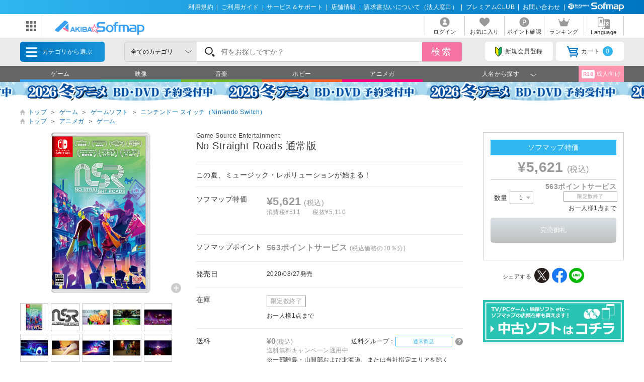

--- FILE ---
content_type: text/html; charset=shift_jis
request_url: https://a.sofmap.com/product_detail.aspx?sku=20852223
body_size: 33202
content:

<!doctype html>

<html lang="ja">
<head>
	<script src="/script/ecl.js" type="text/javascript" charset="Shift_JIS"></script>
	<link rel="canonical" href="https://a.sofmap.com/product_detail.aspx?sku=20852223" />
    <link rel="alternate" media="only screen and (max-width: 640px)" href="https://a.sofmap.com/product_detail_sp.aspx?sku=20852223" />
	<link rel="stylesheet" href="https://a.sofmap.com/images/static_a/css/add/parts_VN.css" type="text/css">
	<link rel="stylesheet" href="https://a.sofmap.com/images/static_a/css/swiper.css" type="text/css">
	<link rel="stylesheet" href="https://a.sofmap.com/images/static_a/css/itemzoom.css" type="text/css">
	


<title>No Straight Roads 通常版｜の通販はアキバ☆ソフマップ[sofmap] </title>
<meta http-equiv="Pragma" content="no-cache">
<meta http-equiv="Content-Type" content="text/html;CHARSET=Shift_JIS">
<meta name="author" content="sofmap">
<meta name="copyright" content="sofmap">
<meta content="No Straight Roads 通常版の商品ページ。商品！｜在庫あり商品はスピード出荷！パソコンPC/ゲーム/デジカメ/家電など新品・中古・買取りの【ソフマップ】" name="description">
<meta content="No Straight Roads 通常版,ソフマップ,sofmap,中古,買取,買い取り " name="keyword">
<link href="/images/favicon_a.ico" rel="SHORTCUT ICON">
<meta content="MSHTML 6.00.2800.1276" name="GENERATOR">
<meta property="og:image" content="https://a.sofmap.com/images/ogp_akisof.png">
<meta name="twitter:image" content="https://a.sofmap.com/images/ogp_akisof.png">
<meta name="viewport" content="width=1200">
<!--[contents_id：HTML_HEADER_STYLE_SHEET_A_NEW, sub_contents_id：0, Priority：20, genre：SHOPPING_A_NEW, SKU：, Flow：]--><!-- プレースホルダのフォント-->
<link href="/images/responsive/css/etc/cssreset-min.css?v=20200421" type="text/css" rel="STYLESHEET">
<link href="/images/responsive/css/etc/font-awesome.min.css" rel="STYLESHEET">

<link href="/images/static_a/css/style.css" type="text/css" rel="STYLESHEET">
<link href="/images/static_a/css/contents.css?v=20230719" type="text/css" rel="STYLESHEET">
<link href="/images/static_a/css/parts.css?v=20250303" type="text/css" rel="STYLESHEET">
<link href="/images/static_a/css/layout.css" type="text/css" rel="stylesheet">
<link href="/images/static_a/css/app.calendar.css" type="text/css" rel="STYLESHEET">
<link href="/images/static_a/css/chunk-vendors.calendar.css" type="text/css" rel="STYLESHEET">
<link href="/images/static_a/css/akisof.css?v=20240227" type="text/css" rel="STYLESHEET">
<link href="/images/common_parts.css" type="text/css" rel="STYLESHEET">

<script src="/images/static/js/jquery-3.3.1.min.js?v=20230525" type="text/javascript"></script><!--/[contents_id：HTML_HEADER_STYLE_SHEET_A_NEW, sub_contents_id：0]--><!-- CLMT:2026/01/19 22:21:10 -->


</head>
<body class="akisof">
	<!-- ヘッダーここから -->
	
<!-- /#header START -->
<!--[contents_id：GLOBAL_HEADER_0_A_NEW, sub_contents_id：0, Priority：0, genre：SHOPPING_A_NEW, SKU：, Flow：CLUB_S_C]--><link href="/images/responsive/css/etc/font-awesome.min.css" rel="STYLESHEET">
<div id="header_above">
	<ul>
	<li><a href="/contents/?id=regulation&sid=index" onclick="ga('send','event','banner','click','a_pc_gheader0_kiyaku',1);">利用規約</a>|</li>
        <li><a href="/contents/?id=guide&sid=main" onclick="ga('send','event','banner','click','a_pc_gheader0_guide',1);">ご利用ガイド</a>|</li>
        <li><a href="https://www.biccamera.co.jp/support/" target="_blank" onclick="ga('send','event','banner','click','a_pc_gheader0_support',1);">サービス＆サポート</a>|</li>
        <li><a href="https://www.sofmap.com/tenpo/" target="_blank" onclick="ga('send','event','banner','click','a_pc_gheader0_tenpo',1);">店舗情報</a>|</li>
        <li><a href="https://www.sofmap.com/houjin/index.aspx?id=houjin&sid=top" target="_blank" onclick="ga('send','event','banner','click','a_pc_gheader0_houjin_invoice',1);">請求書払いについて（法人窓口）</a>|</li>
	<li><a href="/contents/?id=premium_club" onclick="ga('send','event','banner','click','a_pc_gheader0_premium',1);">プレミアムCLUB</a>|</li>
        <li><a href="/contents/?id=4764&sid=1_res" onclick="ga('send','event','banner','click','a_pc_gheader0_4764',1);">お問い合わせ</a>|</li>
	<li><img src="/images/static/img/logo_header_white.svg" alt=""></li>
	</ul>
</div><!--/[contents_id：GLOBAL_HEADER_0_A_NEW, sub_contents_id：0]--><!-- CLMT:2026/01/19 22:19:29 -->



<div id="header_center">
	<!-- /#header START -->
	<!--[contents_id：GLOBAL_HEADER_1_A_NEW, sub_contents_id：0_sub, Priority：10, genre：SHOPPING_A_NEW, SKU：, Flow：]--><div id="logo_wrap">
  <div id="nav_btn" class="">
  <div class="ic"><img src="/images/static/img/ic_menu.svg" alt="ドメインリンク"></div>
  <ul id="related_services_list" class="">
  <li><a href="https://www.sofmap.com/" onclick="ga('send','event','banner','click','pc_gheader_ban_sofmapcom',1);"><span><img src="/images/static/img/domain_link/sofmapcom_logo.svg" alt="ソフマップドットコム"></span><p>ソフマップドットコム</p></a>
  <div class="child bg_sofmap" style="display: none;"><span><h3><a href="https://www.sofmap.com/" onclick="ga('send','event','banner','click','pc_gheader_ban_sofmapcom',1);">パソコンの通販なら ソフマップドットコム</a></h3>
  <div class="col2link">
  <p><a href="https://www.sofmap.com/product_list.aspx?gid=001010" target="_blank">パソコン</a></p>
  <p><a href="https://www.sofmap.com/product_list.aspx?gid=001020" target="_blank">ゲーミングパソコン・デバイス</a></p>
  <p><a href="https://www.sofmap.com/product_list.aspx?gid=001030" target="_blank">PCパーツ</a></p>
  <p><a href="https://www.sofmap.com/product_list.aspx?gid=001040" target="_blank">液晶モニター・周辺機器</a></p>
  <p><a href="https://www.sofmap.com/product_list.aspx?gid=001050" target="_blank">パソコンソフト</a></p>
  <p><a href="https://www.sofmap.com/product_list.aspx?gid=001060" target="_blank">インク・メディア・電池</a></p>
  <p><a href="https://www.sofmap.com/product_list.aspx?gid=001070" target="_blank">スマートフォン</a></p>
  <p><a href="https://www.sofmap.com/product_list.aspx?gid=001080" target="_blank">カメラ・ビデオカメラ</a></p>
  <p><a href="https://www.sofmap.com/product_list.aspx?gid=001110" target="_blank">家電・照明</a></p>
  <p><a href="https://www.sofmap.com/product_list.aspx?gid=001130" target="_blank">キッチン家電</a></p>
  </div>
  </span></div>
  </li>
  <li><a href="https://used.sofmap.com/" onclick="ga('send','event','banner','click','pc_gheader_ban_recolle',1);"><span><img src="/images/static/img/domain_link/recole_logo.svg" alt="中古販売専門「リコレ！」"></span><p>中古販売専門「リコレ！」</p></a>
  <div class="child bg_recole" style="display: none;">
  <span><h3><a href="https://used.sofmap.com/" onclick="ga('send','event','banner','click','pc_gheader_ban_recolle',1);">使い捨てない、体験を。　中古販売専門「リコレ！」</a></h3>
  <div class="col2link">
  <p><a href="https://used.sofmap.com/r/category/pc" target="_blank">パソコン</a></p>
  <p><a href="https://used.sofmap.com/r/category/smp" target="_blank">スマホ</a></p>
  <p><a href="https://used.sofmap.com/r/category/tab" target="_blank">タブレット</a></p>
  <p><a href="https://used.sofmap.com/r/category/wtc" target="_blank">スマートウォッチ</a></p>
  <p><a href="https://used.sofmap.com/r/category/mac" target="_blank">Mac</a></p>
  <p><a href="https://used.sofmap.com/r/category/iphone" target="_blank">iPhone</a></p>
  <p><a href="https://used.sofmap.com/r/category/ipad" target="_blank">iPad</a></p>
  <p><a href="https://used.sofmap.com/r/category/surface" target="_blank">Surface</a></p>
  <p><a href="https://used.sofmap.com/r/category/video" target="_blank">ビデオカメラ</a></p>
  <p><a href="https://used.sofmap.com/r/category/cam" target="_blank">デジタルカメラ</a></p>
  </div>
  </span>
  </div>
  </li>
  <li><a href="https://raku-uru.sofmap.com/" onclick="ga('send','event','banner','click','pc_gheader_ban_rakuulu',1);"><span><img src="/images/static/img/domain_link/rakuuru_logo.svg" alt="買取総合サービス「ラクウル」"></span><p>買取総合サービス「ラクウル」</p></a>
  <div class="child bg_rakuuru" style="display: none;">
  <span><h3><a href="https://raku-uru.sofmap.com/" onclick="ga('send','event','banner','click','pc_gheader_ban_rakuulu',1);">買取総合サービス「ラクウル」</a></h3>
  <div class="col2link">
  <p><a href="https://raku-uru.sofmap.com/contents/?cid=W_GUIDE_KAITORI">買取の流れ</a></p>
  <p><a href="https://raku-uru.sofmap.com/contents/?cid=W_GUIDE_POINTS">買取に出す前に</a></p>
  <p><a href="https://raku-uru.sofmap.com/contents/index.aspx?cid=W_GUIDE">使い方ガイド</a></p>
  <p><a href="https://raku-uru.sofmap.com/search/">買取アイテム金額検索</a></p>
  </div>
  <div class="columns-2box"><div class="column"><a href="https://itunes.apple.com/jp/app/id1410308806" target="_blank"><img src="/images/static/img/domain_link/raku-uru_btn_appstore.svg"></a></div>
  <div class="column"><a href="https://play.google.com/store/apps/details?id=com.sofmap.rakuuru" target="_blank"><img src="/images/static/img/domain_link/raku-uru_btn_googleplay.svg"></a></div></div>
  </span></div>
  </li>
  
  <li><a href="https://www.sofmap.com/pages/?id=gaming_zone&sid=0" target="_blank" onclick="ga('send','event','banner','click','pc_gheader_ban_gamingzone',1);"><span><img src="/ec/contents/gaming-zone/img/logos/sofmap_gaming_bk.svg" alt="ゲーミング特集サイト『ソフマップゲーミング』"></span><p>ゲーミング特集サイト</p></a>
    <div class="child bg_gaming global_header_disp_none" style="">
    <span class="wh gaming"><h3><a href="https://www.sofmap.com/pages/?id=gaming_zone&sid=0" target="_blank" onclick="ga('send','event','banner','click','pc_gheader_ban_gamingzone',1);">ソフマップゲーミング 最新ゲーミングPC・デバイス特集</a></h3>
    <div class="col2link wh">
    <p><a href="https://www.sofmap.com/pages/?id=gaming_zone&sid=0#pickup" target="_blank">ピックアップ商品</a></p>
    <p><a href="https://www.sofmap.com/pages/?id=gaming_zone&sid=0#cp" target="_blank">セール・特集情報</a></p>
    <p><a href="https://www.sofmap.com/contents/?id=gaming_zone&sid=column" target="_blank">お役立ちコラム</a></p>
    <p><a href="https://www.sofmap.com/pages/?id=gaming_zone&sid=0#search1" target="_blank">価格で探す</a></p>
    <p><a href="https://www.sofmap.com/pages/?id=gaming_zone&sid=0#search2" target="_blank">GPUで探す</a></p>
    <p><a href="https://www.sofmap.com/pages/?id=gaming_zone&sid=0#search4" target="_blank">メーカーで探す</a></p>
  </div>
  </span>
  </div>
  </li>
  </ul>
</div>
<div id="logo"><a href="/"><img src="/images/static_a/img/akisof_logo.svg?v=20210428" alt=""></a></div>
</div><!--/[contents_id：GLOBAL_HEADER_1_A_NEW, sub_contents_id：0_sub]--><!-- CLMT:2026/01/19 22:18:15 -->
	<!-- /#header END -->
	
	<nav>
		<ul>

			<li>
				
				<a href="https://a.sofmap.com/login/login.aspx?RURL=%2fproduct_detail.aspx%3fsku%3d20852223">
					<img src="https://a.sofmap.com/images/static_a/img/ic_header_user.svg" alt="">
					<span>ログイン</span>
				</a>
				
			</li>
			<li>
				<a href="/wishlist.aspx">
					<img src="https://a.sofmap.com/images/static_a/img/ic_header_fav.svg" alt="">
					<span>お気に入り</span>
				</a>
			</li>
			<li>
				<a href="https://a.sofmap.com/member/my_menu.aspx">
					<img src="https://a.sofmap.com/images/static_a/img/ic_header_point.svg" alt="">
					<span>ポイント確認</span>
				</a>
			</li>

            <li>
                <a href="/ranking_list.aspx">
                    <img src="https://a.sofmap.com/images/static_a/img/ic_header_ranking.svg" alt="ランキング">
                    <span>ランキング</span>
                </a>
            </li>
			<li>
                <a id="modal_language" class="modalbtn" onclick="ga('send','event','banner','click','GLOBAL_HEADER_0_A_NEW_translation_c',1);">
					<img src="https://a.sofmap.com/images/static_a/img/ic_header_language.svg" alt="Language">
					<span>Language</span>
				</a>
            </li>
		</ul>
	</nav>
</div>

<div class="modal_overlay modal_language" style="display: none;">
	<section class="modal_box">
		<i class="close">
			<img src="https://a.sofmap.com/images/static_a/img/close.svg">
		</i>
		<div class="area_wrap" id="modal_language_contents">
			<iframe id="language_area" src="" frameborder="0"></iframe>
		</div>
	</section>
</div>
<!-- TODO：SEARCH_BAR START -->
<div id="header_below" class="sticky">
	<div class="inner">

		<span id="menu_cat">カテゴリから選ぶ
			<div id="menu_cat_list" class="menubox">
			<div class="menu_line">
			<ul class="menu_cat">


				<li class='gid002110'>
					<a href="/product_list.aspx?gid=002110" onclick="ga('send','event','banner','click','pc_gheader_category_002110',1);">ゲーム</a>

					<div class="child">
						<h3><a href="/product_list.aspx?gid=002110" onclick="ga('send','event','banner','click','pc_gheader_category_002110',1);"><img src="https://a.sofmap.com/images/static_a/img/ic_category/ic_gid002110.svg" alt="" class="ico">ゲーム</a></h3>
						<div class="colmunbox">
							<ul class="sub_category">
							
								<li><a href="/product_list.aspx?gid=002110010" onclick="ga('send','event','banner','click','pc_gheader_category_002110010',1);">ゲーム機本体</a>
								
								<ul class="ssub_category">
								
								<li><a href="/product_list.aspx?gid=002110010130" onclick="ga('send','event','banner','click','pc_gheader_category_002110010130',1);">Nintendo Switch2</a></li>
								
								<li><a href="/product_list.aspx?gid=002110010100" onclick="ga('send','event','banner','click','pc_gheader_category_002110010100',1);">PS5（プレイステーション5）</a></li>
								
								<li><a href="/product_list.aspx?gid=002110010110" onclick="ga('send','event','banner','click','pc_gheader_category_002110010110',1);">Xbox Series</a></li>
								
								<li><a href="/product_list.aspx?gid=002110010010" onclick="ga('send','event','banner','click','pc_gheader_category_002110010010',1);">Nintendo Switch</a></li>
								
								<li><a href="/product_list.aspx?gid=002110010120" onclick="ga('send','event','banner','click','pc_gheader_category_002110010120',1);">VR・HMD本体</a></li>
								
								<li><a href="/product_list.aspx?gid=002110010020" onclick="ga('send','event','banner','click','pc_gheader_category_002110010020',1);">PS4（プレイステーション4）</a></li>
								
								<li><a href="/product_list.aspx?gid=002110010030" onclick="ga('send','event','banner','click','pc_gheader_category_002110010030',1);">Xbox One</a></li>
								
								<li><a href="/product_list.aspx?gid=002110010040" onclick="ga('send','event','banner','click','pc_gheader_category_002110010040',1);">ニンテンドー3DS</a></li>
								
								<li><a href="/product_list.aspx?gid=002110010050" onclick="ga('send','event','banner','click','pc_gheader_category_002110010050',1);">ニンテンドー2DS </a></li>
								
								<li><a href="/product_list.aspx?gid=002110010060" onclick="ga('send','event','banner','click','pc_gheader_category_002110010060',1);">PSVita</a></li>
								
								<li><a href="/product_list.aspx?gid=002110010070" onclick="ga('send','event','banner','click','pc_gheader_category_002110010070',1);">PS3（プレイステーション3）</a></li>
								
								<li><a href="/product_list.aspx?gid=002110010090" onclick="ga('send','event','banner','click','pc_gheader_category_002110010090',1);">ゲーム機（互換機・その他）</a></li>
								
								</ul></li>
								
							</ul>
							<ul class="sub_category">
								
								<li><a href="/product_list.aspx?gid=002110020" onclick="ga('send','event','banner','click','pc_gheader_category_002110020',1);">ゲームソフト</a>
								
								<ul class="ssub_category">
								
								<li><a href="/product_list.aspx?gid=002110020110" onclick="ga('send','event','banner','click','pc_gheader_category_002110020110',1);">ニンテンドー スイッチ2（Nintendo Switch2）</a></li>
								
								<li><a href="/product_list.aspx?gid=002110020090" onclick="ga('send','event','banner','click','pc_gheader_category_002110020090',1);">PS5（プレイステーション5）</a></li>
								
								<li><a href="/product_list.aspx?gid=002110020100" onclick="ga('send','event','banner','click','pc_gheader_category_002110020100',1);">Xbox Series</a></li>
								
								<li><a href="/product_list.aspx?gid=002110020010" onclick="ga('send','event','banner','click','pc_gheader_category_002110020010',1);">ニンテンドー スイッチ（Nintendo Switch）</a></li>
								
								<li><a href="/product_list.aspx?gid=002110020020" onclick="ga('send','event','banner','click','pc_gheader_category_002110020020',1);">PS4（プレイステーション4）</a></li>
								
								<li><a href="/product_list.aspx?gid=002110020030" onclick="ga('send','event','banner','click','pc_gheader_category_002110020030',1);">Xbox One</a></li>
								
								<li><a href="/product_list.aspx?gid=002110020040" onclick="ga('send','event','banner','click','pc_gheader_category_002110020040',1);">ニンテンドー3DS</a></li>
								
								<li><a href="/product_list.aspx?gid=002110020050" onclick="ga('send','event','banner','click','pc_gheader_category_002110020050',1);">PSVita</a></li>
								
								<li><a href="/product_list.aspx?gid=002110020060" onclick="ga('send','event','banner','click','pc_gheader_category_002110020060',1);">PS3（プレイステーション3）</a></li>
								
								<li><a href="/product_list.aspx?gid=002110020080" onclick="ga('send','event','banner','click','pc_gheader_category_002110020080',1);">ゲーム機（互換機・その他）</a></li>
								
								</ul></li>
								
							</ul>
							<ul class="sub_category">
								
								<li><a href="/product_list.aspx?gid=002110030" onclick="ga('send','event','banner','click','pc_gheader_category_002110030',1);">周辺機器・アクセサリー</a>
								
								<ul class="ssub_category">
								
								<li><a href="/product_list.aspx?gid=002110030160" onclick="ga('send','event','banner','click','pc_gheader_category_002110030160',1);">Nintendo Switch2</a></li>
								
								<li><a href="/product_list.aspx?gid=002110030140" onclick="ga('send','event','banner','click','pc_gheader_category_002110030140',1);">PS5（プレイステーション5）</a></li>
								
								<li><a href="/product_list.aspx?gid=002110030150" onclick="ga('send','event','banner','click','pc_gheader_category_002110030150',1);">Xbox Series</a></li>
								
								<li><a href="/product_list.aspx?gid=002110030010" onclick="ga('send','event','banner','click','pc_gheader_category_002110030010',1);">Nintendo Switch</a></li>
								
								<li><a href="/product_list.aspx?gid=002110030020" onclick="ga('send','event','banner','click','pc_gheader_category_002110030020',1);">PS4（プレイステーション4）</a></li>
								
								<li><a href="/product_list.aspx?gid=002110030030" onclick="ga('send','event','banner','click','pc_gheader_category_002110030030',1);">Xbox One</a></li>
								
								<li><a href="/product_list.aspx?gid=002110030040" onclick="ga('send','event','banner','click','pc_gheader_category_002110030040',1);">ニンテンドー3DS</a></li>
								
								<li><a href="/product_list.aspx?gid=002110030050" onclick="ga('send','event','banner','click','pc_gheader_category_002110030050',1);">ニンテンドー2DS</a></li>
								
								<li><a href="/product_list.aspx?gid=002110030060" onclick="ga('send','event','banner','click','pc_gheader_category_002110030060',1);">PSVita</a></li>
								
								<li><a href="/product_list.aspx?gid=002110030070" onclick="ga('send','event','banner','click','pc_gheader_category_002110030070',1);">PS3（プレイステーション3）</a></li>
								
								<li><a href="/product_list.aspx?gid=002110030080" onclick="ga('send','event','banner','click','pc_gheader_category_002110030080',1);">ニンテンドーDS</a></li>
								
								<li><a href="/product_list.aspx?gid=002110030090" onclick="ga('send','event','banner','click','pc_gheader_category_002110030090',1);">PSP</a></li>
								
								<li><a href="/product_list.aspx?gid=002110030100" onclick="ga('send','event','banner','click','pc_gheader_category_002110030100',1);">Wii</a></li>
								
								<li><a href="/product_list.aspx?gid=002110030110" onclick="ga('send','event','banner','click','pc_gheader_category_002110030110',1);">Wii U</a></li>
								
								<li><a href="/product_list.aspx?gid=002110030120" onclick="ga('send','event','banner','click','pc_gheader_category_002110030120',1);">Xbox360</a></li>
								
								<li><a href="/product_list.aspx?gid=002110030130" onclick="ga('send','event','banner','click','pc_gheader_category_002110030130',1);">互換機・その他</a></li>
								
								</ul></li>
								
								<li><a href="/product_list.aspx?gid=002110040" onclick="ga('send','event','banner','click','pc_gheader_category_002110040',1);">ゲーム書籍</a>
								
								</li>
								
								<li><a href="/product_list.aspx?gid=002110050" onclick="ga('send','event','banner','click','pc_gheader_category_002110050',1);">PCゲーム</a>
								
								</li>
								
							</ul>
						</div>
						<div class="menu_inbnr">

						</div>
					</div>
				</li>

				<li class='gid002120'>
					<a href="/product_list.aspx?gid=002120" onclick="ga('send','event','banner','click','pc_gheader_category_002120',1);">映像</a>

					<div class="child">
						<h3><a href="/product_list.aspx?gid=002120" onclick="ga('send','event','banner','click','pc_gheader_category_002120',1);"><img src="https://a.sofmap.com/images/static_a/img/ic_category/ic_gid002120.svg" alt="" class="ico">映像</a></h3>
						<div class="colmunbox">
							<ul class="sub_category">
							
								<li><a href="/product_list.aspx?gid=002120010" onclick="ga('send','event','banner','click','pc_gheader_category_002120010',1);">アニメ</a>
								
								<ul class="ssub_category">
								
								<li><a href="/product_list.aspx?gid=002120010010" onclick="ga('send','event','banner','click','pc_gheader_category_002120010010',1);">ブルーレイソフト</a></li>
								
								<li><a href="/product_list.aspx?gid=002120010020" onclick="ga('send','event','banner','click','pc_gheader_category_002120010020',1);">DVD</a></li>
								
								</ul></li>
								
								<li><a href="/product_list.aspx?gid=002120020" onclick="ga('send','event','banner','click','pc_gheader_category_002120020',1);">特撮・ヒーロー</a>
								
								<ul class="ssub_category">
								
								<li><a href="/product_list.aspx?gid=002120020010" onclick="ga('send','event','banner','click','pc_gheader_category_002120020010',1);">ブルーレイソフト</a></li>
								
								<li><a href="/product_list.aspx?gid=002120020020" onclick="ga('send','event','banner','click','pc_gheader_category_002120020020',1);">DVD</a></li>
								
								</ul></li>
								
								<li><a href="/product_list.aspx?gid=002120030" onclick="ga('send','event','banner','click','pc_gheader_category_002120030',1);">キッズ・ファミリー</a>
								
								<ul class="ssub_category">
								
								<li><a href="/product_list.aspx?gid=002120030010" onclick="ga('send','event','banner','click','pc_gheader_category_002120030010',1);">ブルーレイソフト</a></li>
								
								<li><a href="/product_list.aspx?gid=002120030020" onclick="ga('send','event','banner','click','pc_gheader_category_002120030020',1);">DVD</a></li>
								
								</ul></li>
								
								<li><a href="/product_list.aspx?gid=002120040" onclick="ga('send','event','banner','click','pc_gheader_category_002120040',1);">アイドル</a>
								
								<ul class="ssub_category">
								
								<li><a href="/product_list.aspx?gid=002120040010" onclick="ga('send','event','banner','click','pc_gheader_category_002120040010',1);">ブルーレイソフト</a></li>
								
								<li><a href="/product_list.aspx?gid=002120040020" onclick="ga('send','event','banner','click','pc_gheader_category_002120040020',1);">DVD</a></li>
								
								</ul></li>
								
								<li><a href="/product_list.aspx?gid=002120050" onclick="ga('send','event','banner','click','pc_gheader_category_002120050',1);">洋画</a>
								
								<ul class="ssub_category">
								
								<li><a href="/product_list.aspx?gid=002120050010" onclick="ga('send','event','banner','click','pc_gheader_category_002120050010',1);">ブルーレイソフト</a></li>
								
								<li><a href="/product_list.aspx?gid=002120050020" onclick="ga('send','event','banner','click','pc_gheader_category_002120050020',1);">DVD</a></li>
								
								</ul></li>
								
							</ul>
							<ul class="sub_category">
								
								<li><a href="/product_list.aspx?gid=002120060" onclick="ga('send','event','banner','click','pc_gheader_category_002120060',1);">邦画</a>
								
								<ul class="ssub_category">
								
								<li><a href="/product_list.aspx?gid=002120060010" onclick="ga('send','event','banner','click','pc_gheader_category_002120060010',1);">ブルーレイソフト</a></li>
								
								<li><a href="/product_list.aspx?gid=002120060020" onclick="ga('send','event','banner','click','pc_gheader_category_002120060020',1);">DVD</a></li>
								
								</ul></li>
								
								<li><a href="/product_list.aspx?gid=002120070" onclick="ga('send','event','banner','click','pc_gheader_category_002120070',1);">海外ドラマ</a>
								
								<ul class="ssub_category">
								
								<li><a href="/product_list.aspx?gid=002120070010" onclick="ga('send','event','banner','click','pc_gheader_category_002120070010',1);">ブルーレイソフト</a></li>
								
								<li><a href="/product_list.aspx?gid=002120070020" onclick="ga('send','event','banner','click','pc_gheader_category_002120070020',1);">DVD</a></li>
								
								</ul></li>
								
								<li><a href="/product_list.aspx?gid=002120080" onclick="ga('send','event','banner','click','pc_gheader_category_002120080',1);">国内ドラマ</a>
								
								<ul class="ssub_category">
								
								<li><a href="/product_list.aspx?gid=002120080010" onclick="ga('send','event','banner','click','pc_gheader_category_002120080010',1);">ブルーレイソフト</a></li>
								
								<li><a href="/product_list.aspx?gid=002120080020" onclick="ga('send','event','banner','click','pc_gheader_category_002120080020',1);">DVD</a></li>
								
								</ul></li>
								
								<li><a href="/product_list.aspx?gid=002120090" onclick="ga('send','event','banner','click','pc_gheader_category_002120090',1);">音楽</a>
								
								<ul class="ssub_category">
								
								<li><a href="/product_list.aspx?gid=002120090010" onclick="ga('send','event','banner','click','pc_gheader_category_002120090010',1);">ブルーレイソフト</a></li>
								
								<li><a href="/product_list.aspx?gid=002120090020" onclick="ga('send','event','banner','click','pc_gheader_category_002120090020',1);">DVD</a></li>
								
								</ul></li>
								
								<li><a href="/product_list.aspx?gid=002120100" onclick="ga('send','event','banner','click','pc_gheader_category_002120100',1);">スポーツ</a>
								
								<ul class="ssub_category">
								
								<li><a href="/product_list.aspx?gid=002120100010" onclick="ga('send','event','banner','click','pc_gheader_category_002120100010',1);">ブルーレイソフト</a></li>
								
								<li><a href="/product_list.aspx?gid=002120100020" onclick="ga('send','event','banner','click','pc_gheader_category_002120100020',1);">DVD</a></li>
								
								</ul></li>
								
							</ul>
							<ul class="sub_category">
								
								<li><a href="/product_list.aspx?gid=002120110" onclick="ga('send','event','banner','click','pc_gheader_category_002120110',1);">ドキュメンタリー</a>
								
								<ul class="ssub_category">
								
								<li><a href="/product_list.aspx?gid=002120110010" onclick="ga('send','event','banner','click','pc_gheader_category_002120110010',1);">ブルーレイソフト</a></li>
								
								<li><a href="/product_list.aspx?gid=002120110020" onclick="ga('send','event','banner','click','pc_gheader_category_002120110020',1);">DVD</a></li>
								
								</ul></li>
								
								<li><a href="/product_list.aspx?gid=002120120" onclick="ga('send','event','banner','click','pc_gheader_category_002120120',1);">お笑い・バラエティ</a>
								
								<ul class="ssub_category">
								
								<li><a href="/product_list.aspx?gid=002120120010" onclick="ga('send','event','banner','click','pc_gheader_category_002120120010',1);">ブルーレイソフト</a></li>
								
								<li><a href="/product_list.aspx?gid=002120120020" onclick="ga('send','event','banner','click','pc_gheader_category_002120120020',1);">DVD</a></li>
								
								</ul></li>
								
								<li><a href="/product_list.aspx?gid=002120130" onclick="ga('send','event','banner','click','pc_gheader_category_002120130',1);">趣味・教養</a>
								
								<ul class="ssub_category">
								
								<li><a href="/product_list.aspx?gid=002120130010" onclick="ga('send','event','banner','click','pc_gheader_category_002120130010',1);">ブルーレイソフト</a></li>
								
								<li><a href="/product_list.aspx?gid=002120130020" onclick="ga('send','event','banner','click','pc_gheader_category_002120130020',1);">DVD</a></li>
								
								</ul></li>
								
								<li><a href="/product_list.aspx?gid=002120140" onclick="ga('send','event','banner','click','pc_gheader_category_002120140',1);">舞台・演劇</a>
								
								<ul class="ssub_category">
								
								<li><a href="/product_list.aspx?gid=002120140010" onclick="ga('send','event','banner','click','pc_gheader_category_002120140010',1);">ブルーレイソフト</a></li>
								
								<li><a href="/product_list.aspx?gid=002120140020" onclick="ga('send','event','banner','click','pc_gheader_category_002120140020',1);">DVD</a></li>
								
								</ul></li>
								
								<li><a href="/product_list.aspx?gid=002120150" onclick="ga('send','event','banner','click','pc_gheader_category_002120150',1);">メイキング</a>
								
								<ul class="ssub_category">
								
								<li><a href="/product_list.aspx?gid=002120150010" onclick="ga('send','event','banner','click','pc_gheader_category_002120150010',1);">DVD</a></li>
								
								</ul></li>
								
								<li><a href="/product_list.aspx?gid=002120160" onclick="ga('send','event','banner','click','pc_gheader_category_002120160',1);">その他</a>
								
								<ul class="ssub_category">
								
								<li><a href="/product_list.aspx?gid=002120160010" onclick="ga('send','event','banner','click','pc_gheader_category_002120160010',1);">ブルーレイソフト</a></li>
								
								<li><a href="/product_list.aspx?gid=002120160020" onclick="ga('send','event','banner','click','pc_gheader_category_002120160020',1);">DVD</a></li>
								
								</ul></li>
								
							</ul>
						</div>
						<div class="menu_inbnr">

						</div>
					</div>
				</li>

				<li class='gid002130'>
					<a href="/product_list.aspx?gid=002130" onclick="ga('send','event','banner','click','pc_gheader_category_002130',1);">音楽</a>

					<div class="child">
						<h3><a href="/product_list.aspx?gid=002130" onclick="ga('send','event','banner','click','pc_gheader_category_002130',1);"><img src="https://a.sofmap.com/images/static_a/img/ic_category/ic_gid002130.svg" alt="" class="ico">音楽</a></h3>
						<div class="colmunbox">
							<ul class="sub_category">
							
								<li><a href="/product_list.aspx?gid=002130010" onclick="ga('send','event','banner','click','pc_gheader_category_002130010',1);">CD</a>
								
								<ul class="ssub_category">
								
								<li><a href="/product_list.aspx?gid=002130010010" onclick="ga('send','event','banner','click','pc_gheader_category_002130010010',1);">アニメ・ゲーム・声優（CD）</a></li>
								
								<li><a href="/product_list.aspx?gid=002130010020" onclick="ga('send','event','banner','click','pc_gheader_category_002130010020',1);">特撮・ヒーロー（CD）</a></li>
								
								<li><a href="/product_list.aspx?gid=002130010030" onclick="ga('send','event','banner','click','pc_gheader_category_002130010030',1);">キッズ・ファミリー（CD）</a></li>
								
								<li><a href="/product_list.aspx?gid=002130010040" onclick="ga('send','event','banner','click','pc_gheader_category_002130010040',1);">ディズニー（CD）</a></li>
								
								<li><a href="/product_list.aspx?gid=002130010050" onclick="ga('send','event','banner','click','pc_gheader_category_002130010050',1);">邦楽（CD）</a></li>
								
								<li><a href="/product_list.aspx?gid=002130010060" onclick="ga('send','event','banner','click','pc_gheader_category_002130010060',1);">洋楽（CD）</a></li>
								
								<li><a href="/product_list.aspx?gid=002130010070" onclick="ga('send','event','banner','click','pc_gheader_category_002130010070',1);">ワールドミュージック（CD）</a></li>
								
								<li><a href="/product_list.aspx?gid=002130010080" onclick="ga('send','event','banner','click','pc_gheader_category_002130010080',1);">ジャズ（CD）</a></li>
								
								<li><a href="/product_list.aspx?gid=002130010090" onclick="ga('send','event','banner','click','pc_gheader_category_002130010090',1);">クラシック（CD）</a></li>
								
								<li><a href="/product_list.aspx?gid=002130010100" onclick="ga('send','event','banner','click','pc_gheader_category_002130010100',1);">イージーリスニング（CD）</a></li>
								
								<li><a href="/product_list.aspx?gid=002130010110" onclick="ga('send','event','banner','click','pc_gheader_category_002130010110',1);">サウンドトラック（CD）</a></li>
								
								<li><a href="/product_list.aspx?gid=002130010120" onclick="ga('send','event','banner','click','pc_gheader_category_002130010120',1);">学芸・落語・趣味（CD）</a></li>
								
								<li><a href="/product_list.aspx?gid=002130010130" onclick="ga('send','event','banner','click','pc_gheader_category_002130010130',1);">演歌・歌謡曲（CD）</a></li>
								
								<li><a href="/product_list.aspx?gid=002130010140" onclick="ga('send','event','banner','click','pc_gheader_category_002130010140',1);">オムニバス（CD）</a></li>
								
								<li><a href="/product_list.aspx?gid=002130010150" onclick="ga('send','event','banner','click','pc_gheader_category_002130010150',1);">ダンス（CD）</a></li>
								
								<li><a href="/product_list.aspx?gid=002130010160" onclick="ga('send','event','banner','click','pc_gheader_category_002130010160',1);">ヒップホップ・ラップ（CD）</a></li>
								
								<li><a href="/product_list.aspx?gid=002130010170" onclick="ga('send','event','banner','click','pc_gheader_category_002130010170',1);">ロック・ポップス（CD）</a></li>
								
								<li><a href="/product_list.aspx?gid=002130010180" onclick="ga('send','event','banner','click','pc_gheader_category_002130010180',1);">BGM・効果音（CD）</a></li>
								
								<li><a href="/product_list.aspx?gid=002130010190" onclick="ga('send','event','banner','click','pc_gheader_category_002130010190',1);">その他CD</a></li>
								
								</ul></li>
								
								<li><a href="/product_list.aspx?gid=002130020" onclick="ga('send','event','banner','click','pc_gheader_category_002130020',1);">アナログレコード</a>
								
								</li>
								
							</ul>
						</div>
						<div class="menu_inbnr">

						</div>
					</div>
				</li>

				<li class='gid002140'>
					<a href="/product_list.aspx?gid=002140" onclick="ga('send','event','banner','click','pc_gheader_category_002140',1);">ホビー</a>

					<div class="child">
						<h3><a href="/product_list.aspx?gid=002140" onclick="ga('send','event','banner','click','pc_gheader_category_002140',1);"><img src="https://a.sofmap.com/images/static_a/img/ic_category/ic_gid002140.svg" alt="" class="ico">ホビー</a></h3>
						<div class="colmunbox">
							<ul class="sub_category">
							
								<li><a href="/product_list.aspx?gid=002140010" onclick="ga('send','event','banner','click','pc_gheader_category_002140010',1);">魂ネイションズ</a>
								
								</li>
								
								<li><a href="/product_list.aspx?gid=002140020" onclick="ga('send','event','banner','click','pc_gheader_category_002140020',1);">フィギュア・ドール</a>
								
								</li>
								
								<li><a href="/product_list.aspx?gid=002140030" onclick="ga('send','event','banner','click','pc_gheader_category_002140030',1);">キャラクターグッズ</a>
								
								</li>
								
								<li><a href="/product_list.aspx?gid=002140040" onclick="ga('send','event','banner','click','pc_gheader_category_002140040',1);">ガンプラ・プラモデル・ミニ四駆</a>
								
								</li>
								
								<li><a href="/product_list.aspx?gid=002140050" onclick="ga('send','event','banner','click','pc_gheader_category_002140050',1);">プラモデル製作用アイテム</a>
								
								</li>
								
								<li><a href="/product_list.aspx?gid=002140060" onclick="ga('send','event','banner','click','pc_gheader_category_002140060',1);">カードゲーム</a>
								
								</li>
								
								<li><a href="/product_list.aspx?gid=002140070" onclick="ga('send','event','banner','click','pc_gheader_category_002140070',1);">ボードゲーム</a>
								
								</li>
								
								<li><a href="/product_list.aspx?gid=002140080" onclick="ga('send','event','banner','click','pc_gheader_category_002140080',1);">トレーディングカード・スリーブ</a>
								
								</li>
								
								<li><a href="/product_list.aspx?gid=002140090" onclick="ga('send','event','banner','click','pc_gheader_category_002140090',1);">おもちゃ（男児向け）</a>
								
								</li>
								
								<li><a href="/product_list.aspx?gid=002140100" onclick="ga('send','event','banner','click','pc_gheader_category_002140100',1);">おもちゃ（女児向け）</a>
								
								</li>
								
								<li><a href="/product_list.aspx?gid=002140110" onclick="ga('send','event','banner','click','pc_gheader_category_002140110',1);">知育・幼児玩具</a>
								
								</li>
								
							</ul>
							<ul class="sub_category">
								
								<li><a href="/product_list.aspx?gid=002140120" onclick="ga('send','event','banner','click','pc_gheader_category_002140120',1);">絵本・児童書・教育</a>
								
								</li>
								
								<li><a href="/product_list.aspx?gid=002140130" onclick="ga('send','event','banner','click','pc_gheader_category_002140130',1);">ヒーロー・キャラクターおもちゃ</a>
								
								</li>
								
								<li><a href="/product_list.aspx?gid=002140140" onclick="ga('send','event','banner','click','pc_gheader_category_002140140',1);">ブロック</a>
								
								</li>
								
								<li><a href="/product_list.aspx?gid=002140150" onclick="ga('send','event','banner','click','pc_gheader_category_002140150',1);">車・電車</a>
								
								</li>
								
								<li><a href="/product_list.aspx?gid=002140160" onclick="ga('send','event','banner','click','pc_gheader_category_002140160',1);">ラジコン</a>
								
								</li>
								
								<li><a href="/product_list.aspx?gid=002140170" onclick="ga('send','event','banner','click','pc_gheader_category_002140170',1);">ゲーム・バラエティ・パズル</a>
								
								</li>
								
								<li><a href="/product_list.aspx?gid=002140180" onclick="ga('send','event','banner','click','pc_gheader_category_002140180',1);">工作・クラフト</a>
								
								</li>
								
								<li><a href="/product_list.aspx?gid=002140190" onclick="ga('send','event','banner','click','pc_gheader_category_002140190',1);">鉄道模型（Nゲージ）・情景アイテム</a>
								
								</li>
								
								<li><a href="/product_list.aspx?gid=002140200" onclick="ga('send','event','banner','click','pc_gheader_category_002140200',1);">季節用品・おもちゃ</a>
								
								</li>
								
							</ul>
						</div>
						<div class="menu_inbnr">

						</div>
					</div>
				</li>

				<li class='gid002310'>
					<a href="/product_list.aspx?gid=002310" onclick="ga('send','event','banner','click','pc_gheader_category_002310',1);">アニメガ</a>

					<div class="child">
						<h3><a href="/product_list.aspx?gid=002310" onclick="ga('send','event','banner','click','pc_gheader_category_002310',1);"><img src="https://a.sofmap.com/images/static_a/img/ic_category/ic_gid002310.svg" alt="" class="ico">アニメガ</a></h3>
						<div class="colmunbox">
							<ul class="sub_category">
							
								<li><a href="/product_list.aspx?gid=002310010" onclick="ga('send','event','banner','click','pc_gheader_category_002310010',1);">アニメBD・DVD</a>
								
								<ul class="ssub_category">
								
								<li><a href="/product_list.aspx?gid=002310010010" onclick="ga('send','event','banner','click','pc_gheader_category_002310010010',1);">ブルーレイディスク</a></li>
								
								<li><a href="/product_list.aspx?gid=002310010020" onclick="ga('send','event','banner','click','pc_gheader_category_002310010020',1);">DVD</a></li>
								
								</ul></li>
								
								<li><a href="/product_list.aspx?gid=002310020" onclick="ga('send','event','banner','click','pc_gheader_category_002310020',1);">CD</a>
								
								</li>
								
								<li><a href="/product_list.aspx?gid=002310040" onclick="ga('send','event','banner','click','pc_gheader_category_002310040',1);">ライブ・イベント・舞台</a>
								
								</li>
								
								<li><a href="/product_list.aspx?gid=002310050" onclick="ga('send','event','banner','click','pc_gheader_category_002310050',1);">ゲーム</a>
								
								</li>
								
								<li><a href="/product_list.aspx?gid=002310060" onclick="ga('send','event','banner','click','pc_gheader_category_002310060',1);">グッズ</a>
								
								</li>
								
								<li><a href="/product_list.aspx?gid=002310075" onclick="ga('send','event','banner','click','pc_gheader_category_002310075',1);">書籍</a>
								
								<ul class="ssub_category">
								
								<li><a href="/product_list.aspx?gid=002310075030" onclick="ga('send','event','banner','click','pc_gheader_category_002310075030',1);">コミックス</a></li>
								
								<li><a href="/product_list.aspx?gid=002310075040" onclick="ga('send','event','banner','click','pc_gheader_category_002310075040',1);">ライトノベル</a></li>
								
								<li><a href="/product_list.aspx?gid=002310075010" onclick="ga('send','event','banner','click','pc_gheader_category_002310075010',1);">ゲーム書籍 </a></li>
								
								<li><a href="/product_list.aspx?gid=002310075050" onclick="ga('send','event','banner','click','pc_gheader_category_002310075050',1);">イラスト集</a></li>
								
								<li><a href="/product_list.aspx?gid=002310075020" onclick="ga('send','event','banner','click','pc_gheader_category_002310075020',1);">雑誌・写真集</a></li>
								
								<li><a href="/product_list.aspx?gid=002310075060" onclick="ga('send','event','banner','click','pc_gheader_category_002310075060',1);">書籍</a></li>
								
								</ul></li>
								
							</ul>
						</div>
						<div class="menu_inbnr">

						</div>
					</div>
				</li>

				<li class='gid002210'>
					<a href="/product_list.aspx?gid=002210" onclick="ga('send','event','banner','click','pc_gheader_category_002210',1);">R18 アダルト</a>

					<div class="child">
						<h3><a href="/product_list.aspx?gid=002210" onclick="ga('send','event','banner','click','pc_gheader_category_002210',1);"><img src="https://a.sofmap.com/images/static_a/img/ic_category/ic_gid002210.svg" alt="" class="ico">R18 アダルト</a></h3>
						<div class="colmunbox">
							<ul class="sub_category">
							
								<li><a href="/product_list.aspx?gid=002210010" onclick="ga('send','event','banner','click','pc_gheader_category_002210010',1);">PCゲーム</a>
								
								<ul class="ssub_category">
								
								<li><a href="/product_list.aspx?gid=002210010010" onclick="ga('send','event','banner','click','pc_gheader_category_002210010010',1);">PCゲーム</a></li>
								
								<li><a href="/product_list.aspx?gid=002210010020" onclick="ga('send','event','banner','click','pc_gheader_category_002210010020',1);">BL</a></li>
								
								</ul></li>
								
								<li><a href="/product_list.aspx?gid=002210020" onclick="ga('send','event','banner','click','pc_gheader_category_002210020',1);">PCゲーム関連グッズ</a>
								
								</li>
								
								<li><a href="/product_list.aspx?gid=002210030" onclick="ga('send','event','banner','click','pc_gheader_category_002210030',1);">映像ソフト</a>
								
								<ul class="ssub_category">
								
								<li><a href="/product_list.aspx?gid=002210030010" onclick="ga('send','event','banner','click','pc_gheader_category_002210030010',1);">アニメ</a></li>
								
								</ul></li>
								
								<li><a href="/product_list.aspx?gid=002210040" onclick="ga('send','event','banner','click','pc_gheader_category_002210040',1);">TENGA</a>
								
								</li>
								
							</ul>
						</div>
						<div class="menu_inbnr">

						</div>
					</div>
				</li>

			</ul>

			<div class="bnr_area">
				<!--[contents_id：GLOBAL_HEADER_2_A_NEW, sub_contents_id：0, Priority：1, genre：SHOPPING_A_NEW, SKU：, Flow：]--><div class="sofmap"><a href="https://www.sofmap.com/" target="_blank"><img src="/images/static_a/img/bnr_s_sofmap.svg" alt="パソコン通販ならソフマップドットコム"></a></div>
<div class="recole"><a href="https://used.sofmap.com/" target="_blank"><img src="/images/static_a/img/bnr_s_recole.svg" alt="ソフマップの中古専門サイト"></a></div>
<div class="akiba"><a href="https://raku-uru.sofmap.com/" target="_blank"><img src="/images/static_a/img/bnr_s_rakuuru.svg" alt="中古買取ならラクウル"></a></div><!--/[contents_id：GLOBAL_HEADER_2_A_NEW, sub_contents_id：0]--><!-- CLMT:2026/01/19 22:20:32 -->
				<p class="more_txt"><a href="https://a.sofmap.com/genre_map.aspx">全てのカテゴリ</a></p>
			</div>

			</div>
			</div>
		</span>
		<script src="/script/search_pb.js?v=2" type="text/javascript" charset="Shift_JIS"></script>
		<form action="/search_result.aspx" method="get" id="header_search" onsubmit="return CallSearchParts()">
		

	

			<select name="gid">
				<option value="">全てのカテゴリ</option>

				<option value="002110" >ゲーム</option>

				<option value="002120" >映像</option>

				<option value="002130" >音楽</option>

				<option value="002140" >ホビー</option>

				<option value="002310" >アニメガ</option>

				<option value="002210" >R18 アダルト</option>

			</select>

			<div class="search_wrap">
				<input id="searchText" class="input search_text" type="text" name="keyword" value="" placeholder="何をお探しですか？">
			</div>
			<input id="search_button" type="submit" class="search_button" value="検索">
			
<!--★★★★★★★★★★★★★★★★★★★★★★★サジェストSTART★★★★★★★★★★★★★★★★★★★★★★★ -->


<script src="/images/responsive/js/suggestlist_a.js"></script>

<link href="/script/searchEngine/base2.css?v=1" type="text/css" rel="STYLESHEET" />

<script src="/script/searchEngine/AS_INIT.js" charset="utf-8"></script>
<script src="/script/searchEngine/AS_SEARCHER.js?v=20230621" charset="utf-8"></script>
<script>

		AS1.config({
		  server: "https://sofmap.search.appirits.com",
		  service: "a_sofmap"
		});

		AS1.Form.init({
		  suggest_query: "#searchText",
		  page: "/search_result.aspx"
    })
    var CountSuggestOld =7;
	var FlagDisplay = true;
	 jQuery(document).ready(function($){			
	 
	  $(document).on("click", "#search_button", function(){
		var strSearch=document.getElementById("searchText").value;
	    document.getElementById("searchText").value=strSearch.replace(/(\s\/\s|\s\|\s)/g,' ');

		if(strSearch==""){
			jQuery('input#searchText').attr('placeholder','※ キーワードが入力されていません');
			jQuery('input#searchText').addClass('search-aleart');
			
			return false;
		}
		
        })

		$(document).on("click", ".click-onselect", function(){
		  document.location.href='https://a.sofmap.com/product_detail.aspx' + "?sku=" + this.getAttribute('sku') + "&gid="+this.getAttribute('gid') + "&ref=dtlsgt";
		})
		
	 });
	 var genre_url = "/"; 

jQuery.ajax({
	url: "https://a.sofmap.com//category_parts.aspx",
	timeout: 60000,
	dataType: "html",
	type:"GET",
	cache: false,
	contentType: "application/x-www-form-urlencoded; charset=Shift_JIS",
	beforeSend: function() {
	},
	success: function(data, status)
	{
		jQuery(data).find("ul.menu_cat li").each(function(){
			jQuery("ul.menu_cat li." + jQuery(this).attr('class') + " div.child").before(jQuery(this).find("div.menu_inbnr4").html());
			jQuery("ul.menu_cat li." + jQuery(this).attr('class') + " div.menu_inbnr").html(jQuery(this).find("div.menu_inbnr5").html());
		});
		jQuery(data).find("ul.basket_badge").each(function(){
			jQuery("ul li a i.badge").html(jQuery(this).html());
		});
	},
	complete: function(XMLHttpRequest, status) {
	}
});

</script>

<!--★★★★★★★★★★★★★★★★★★★★★★★サジェストEND★★★★★★★★★★★★★★★★★★★★★★★ -->
		</form>
		<ul>
			
			<li><a id="modal_register" class="modalbtn"><img src="https://a.sofmap.com/images/static/img/ic_beginner.svg" alt="">新規会員登録</a></li>
			

			<li><a href="https://a.sofmap.com/buy/basket_detail.aspx"><img src="https://a.sofmap.com/images/static/img/ic_cart.svg" alt="">カート<i class="badge"></i></a></li>

		</ul>
	</div>
</div>

<!-- modal -->
<div class="modal_overlay modal_register login" id="regist_area">

		<div class="amazon_btn" id="btn_amazon" style="display:none">
			<div id="AmazonPayButton2" class="amz_loginbtn" style="height: 45px; width: 300px;"></div><script src="https://static-fe.payments-amazon.com/checkout.js" charset="utf-8"></script><script type="text/javascript" charset="utf-8">amazon.Pay.renderButton('#AmazonPayButton2', {merchantId: 'AGRM8QEODZCR2',ledgerCurrency: 'JPY',sandbox: false,checkoutLanguage: 'ja_JP',productType: 'SignIn',placement: 'Other',buttonColor: 'Gold',signInConfig:{payloadJSON: '{"storeId":"amzn1.application-oa2-client.1d61e31de1a54ca4a9069ed7ae8228b1","signInReturnUrl":"https://a.sofmap.com/customer/sns/xt_amazon_regist.aspx","signInScopes":["name","email","postalCode"]}',signature: 'jZXerAQyTxN8kAnfwyqmlid8HxiY+a9YPl4NtLCvh9B6Nr5z8yKl+K+GnOBNpAjMzvwQ46NaBQBbg22HCx01T7IGEOl1c8oOsY7ivZ6BEqH7Hcm+TpKEz5DT8P01vATy2eNBt8+gAzbNToeYbSbITETFycEAY1BOlYstJ0TkWRPad/wXj3LMVi1DlDnY9Xuet8xwxiXt/uJXJG/CqkqispVZi9+Zm3XbDmoOXkZLeaHtZ81coHRIwgMSSfAyESnDQSBRe0TMi1VgeHaUrKdqkXKw4V7oaHoPYASAXP5GYwEhy8yje3zG9ivk8bjqxwVmQfgV0B8zQFaHwRfYQVM0Gw==',publicKeyId: 'AEKFDANG5W6M4QZ7XWCWPN2Y'}});</script>
		</div>

</div>
<!-- end modal_sofmap_pass -->

<div id="cat_menuarea" class="sticky">
	<ul>
		<li class="game gid002110"><a href="/product_list.aspx?gid=002110">ゲーム</a></li>
		<li class="movie gid002120"><a href="/product_list.aspx?gid=002120">映像</a></li>
		<li class="music gid002130"><a href="/product_list.aspx?gid=002130">音楽</a></li>
		<li class="hobby gid002140"><a href="/product_list.aspx?gid=002140">ホビー</a></li>
		<li class="animega gid002310"><a href="/product_list.aspx?gid=002310">アニメガ</a></li>
		<li class="name_search" id="name_search">
			<a id="name_search_btn">人名から探す</a>
			<div id="name_search_list" class="name_search_box"></div>
			<div id="modal_name_panel"></div>
		</li>
		<li class="r18"><a href="/product_list.aspx?gid=002210"><i>R18</i>成人向け</a></li>
	</ul>
</div>

<script src="https://a.sofmap.com/script/personal.js?20210303" type="text/javascript" charset="Shift_JIS"></script> 

<!-- TODO：SEARCH_BAR END -->
<!--[contents_id：GLOBAL_HEADER_3_A_NEW, sub_contents_id：1, Priority：1, genre：SHOPPING_A_NEW, SKU：, Flow：]--><!-- GLOBAL_HEADER_3 START2 -->

<style>#header_banner {z-index: 1; position: relative;}#header_banner a {background-image: url('https://a.sofmap.com/ec/contents/animega/anime/2026winter/1200x120.png') !important;}</style><div id="header_banner"><a href="https://a.sofmap.com/contents/?id=anime_list&sid=0" onclick="ga('send','event','banner','click','pc_gheader3_ban_991230_anime_list_2026_winter',1);"></a></div>

<!-- GLOBAL_HEADER_3 END -->



<script type="text/javascript">
const langModalBtn = document.getElementById("modal_language");
langModalBtn.removeAttribute("class");
langModalBtn.removeAttribute("onclick");
langModalBtn.setAttribute("id", "link_language");
langModalBtn.setAttribute("href", "https://a.sofmap.com/contents/?id=language&sid=0");
</script>




<style>
/*
#modal_register {display: none !important}
*/
</style><!--/[contents_id：GLOBAL_HEADER_3_A_NEW, sub_contents_id：1]--><!-- CLMT:2026/01/19 22:19:29 -->

<!-- /#header END -->


<input type="hidden" name="root-url" value="https://a.sofmap.com/">
<script >
	$( document ).ready(function() {
		var rootUrl = $('input[name="root-url"').val();
		var urlLanguage = rootUrl + 'language_select.aspx';
		var urlModalRegister = rootUrl + 'modal_regist_part.aspx';
		var isLoadedModalLanguage = false;
		var isLoadedModalRegist = false;
		var strIdModalLanguage = '#modal_language_contents';
		$(document).on("click","#modal_language",function(){
			if(!isLoadedModalLanguage) {
				jQuery.ajax({
					url: urlLanguage,
					timeout: 60000,
					dataType: "html",
					type:"GET",
					cache: false,
					contentType: "application/x-www-form-urlencoded; charset=Shift_JIS",
					beforeSend: function() {
						CreateLoadingFlame(strIdModalLanguage);
					},
					success: function(data, status)
					{
						var iframe = $('#language_area');
						var idoc = iframe[0].contentDocument;
						idoc.open();
						idoc.write(data);
						idoc.close();
						isLoadedModalLanguage = true;
					},
					complete: function(XMLHttpRequest, status) {
						RemoveLoadingFlame(strIdModalLanguage);
					}
				});
			}
		})

		 $(document).on("click","#modal_register",function(){
			if(!isLoadedModalRegist) {
				jQuery.ajax({
					url: urlModalRegister,
					timeout: 60000,
					dataType: "html",
					type:"GET",
					cache: false,
					contentType: "application/x-www-form-urlencoded; charset=Shift_JIS",
					success: function(data, status)
					{
						isLoadedModalRegist = true;
						var modal = $('#regist_area');
						modal.append(data);
						var btnAmazon = $('#btn_amazon');
						var amazonpayBox = $('#amazonpay_box');
						if(btnAmazon && amazonpayBox) {
							btnAmazon.css('display', 'block');
							btnAmazon.appendTo(amazonpayBox);
						}
					}
				});
			}
		})
		
	});

	function CreateLoadingFlame(targetID)
		{
			var target = jQuery(targetID);
			var insertID = target.attr('id') + '_loading';
			if(jQuery('#' + insertID).length > 0)
			{
				return;
			}
			target.prepend('<div id="' + insertID + '" style="width: 100%; height: 100%; display: flex"><img style="margin: auto" src="/images/static/img/loading-gray.svg" alt=""/></div>');
			var obj = jQuery('#' + insertID);
		}

		function RemoveLoadingFlame(targetID)
		{
			var target = jQuery(targetID);
			var insertID = target.attr('id') + '_loading';
			var obj = jQuery('#' + insertID);
			if(obj.length > 0)
			{
				obj.remove();
			}
		}
</script>


	<!-- ヘッダーここまで -->

	<div id="wrapper" class="item">
		<!-- パンくずナビここから -->
		
		<ol class="breadcrumb">
			<li style="white-space: nowrap;"><a href="/">トップ</a>＞</li>

			<li style="white-space: nowrap;"><a href="/product_list.aspx?gid=002110">ゲーム</a>＞</li>

			<li style="white-space: nowrap;"><a href="/product_list.aspx?gid=002110020">ゲームソフト</a>＞</li>

			<li style="white-space: nowrap;"><a href="/product_list.aspx?gid=002110020010">ニンテンドー スイッチ（Nintendo Switch）</a></li>
</br>
		</ol>

		<ol class="breadcrumb">
			<li style="white-space: nowrap;"><a href="/">トップ</a>＞</li>

			<li style="white-space: nowrap;"><a href="/product_list.aspx?gid=002310">アニメガ</a>＞</li>

			<li style="white-space: nowrap;"><a href="/product_list.aspx?gid=002310050">ゲーム</a></li>
</br>
		</ol>

		<!-- パンくずナビここまで -->
		
			
		
		<main id="main" class="item with_aside">
			<!-- 商品情報ここから -->
			<section class="infobox">
				

				<span class="pr_label">
				
				</span>
                
<h1>
				<div class="brand" style="display: block; font-size: 0.75rem;">Game Source Entertainment</div>
No Straight Roads 通常版</h1>
				<div class="item_label">
					
				</div>

				<ul class="item_label">
					
				</ul>

				<p class="lead">この夏、ミュージック・レボリューションが始まる！</p>

				<table class="infotable">
					<tr>

						<th>ソフマップ特価</th>

						<td>
<span class="price"><strong>&yen;5,621</strong>(税込)</span><span class="taxwrap"><span class="tax">消費税&yen;511</span>税抜&yen;5,110</span><span style="font-size:small;"><b></b></span>

							<span class="used_box txt">

							</span>

                            <span class="used_box txt used"></span>
                            

						</td>
					</tr>

					<tr>
						<th>ソフマップポイント</th>
						<td>
							<span class="point">
								<strong>563ポイントサービス </strong>(税込価格の10％分)
								
							</span>
						</td>
					</tr>

					<tr>
						<th>発売日</th>
						<td>
							<span>2020/08/27発売</span>
						</td>
					</tr>


					<tr>
						<th>在庫</th>
						<td>
<!-- stock_disp_id : OUT_OF_STOCK --><span class="ic stock closed">限定数終了</span>

							<span>

							お一人様1点まで

						</span></td>
					</tr>
					<!-- ここに送料情報を追加します -->
					
					<tr>
						<th>送料</th>
							<td>
								<span class="shipping">
								
									<span class="fee txt-red"><strong>&yen;0</strong>(税込)</span>
								
									<span class="shippingGrp">送料グループ：<i class="ic label regular">通常商品</i>
																
								<a id="modal_shippingFee" class="ic_search modalbtn"><img src='/images/static/img/ic_shippingGrp.svg' ></a>
								</span>
								</span>
								
									<span class="shipping-text txt-red">送料無料キャンペーン適用中</span>
								
									※一部離島・山間部および北海道、または当社指定エリアを除く
								
							</td> 
					</tr>
					
						<tr >	
							<td colspan="2"> 
								<div class="CanpaignDiv"></div>
								<div class="CanpaignDiv"></div>
							</td>
						</tr>					
					
					<tr>
						<th>お支払い方法</th>
						<td>
							<ul class="paymethod_list">
								<li><img src="https://a.sofmap.com/images/static/img/ic_paymethod_credit.svg?v=19100801" alt=""></li>
								<li><img src="https://a.sofmap.com/images/static/img/ic_paymethod_pay.svg?v=20210111" alt=""></li>
								<li><img src="https://a.sofmap.com/images/static/img/ic_paymethod_cod.svg?v=19100801" alt=""></li>
								<li><img src="https://a.sofmap.com/images/static/img/ic_paymethod_ng_conveni.svg?v=19100801" alt=""></li>
								<li><img src="https://a.sofmap.com/images/static/img/ic_paymethod_ng_transfer.svg?v=19100801" alt=""></li>
								<li><img src="https://a.sofmap.com/images/static/img/ic_paymethod_point.svg?v=19100801" alt=""></li>
							</ul>
						
							<div class="pay_icon">
								<p class="txtXS">ご利用いただけるPay払い</p>
								<ul class="payicon_list">
									
										<li><img src="https://a.sofmap.com/images/static/img/ic_pay_amazonpay.png?v=20201230" alt=""></li>
									
										<li><img src="https://a.sofmap.com/images/static/img/ic_pay_paypay.png?v=20201230" alt=""></li>
									
								</ul>
							</div>
						
						</td>
					</tr>
				</table>
				
			<br><div><p>
※特典は終了いたしました。<br/>
					<br>

			</p></div>

			</section>

<script language="JavaScript"><!--
var strUrl = "/product_useditem.aspx?gid=&new_jan=4580694040989";
jQuery.post(strUrl,"",function(response){setItem(response)},"json");

function setItem(json)
{
	jQuery.each(json, function(item, json){
		jQuery("span.used_box.txt.used").html('<a href="' + json.url + '">中古商品が計' + json.count + '点あります<span class="price-txt">' + json.price + '<i>(税込)～</i></span></a>');
	});
}

// --></script>

			<!-- 商品情報ここまで -->

			<!-- 商品画像ここから -->
			<section class="imgbox">
	<div class="img">
		
		<div class="zoom">
			<img src='https://image.sofmap.com/images/product/other/4580694040989_0.jpg?v=20012001' alt='' class='zoomObj active'><img src='https://image.sofmap.com/images/product/other/4580694040989_1.jpg?v=20012001' alt='' class='zoomObj'><img src='https://image.sofmap.com/images/product/other/4580694040989_2.jpg?v=20012001' alt='' class='zoomObj'><img src='https://image.sofmap.com/images/product/other/4580694040989_3.jpg?v=20012001' alt='' class='zoomObj'><img src='https://image.sofmap.com/images/product/other/4580694040989_4.jpg?v=20012001' alt='' class='zoomObj'><img src='https://image.sofmap.com/images/product/other/4580694040989_5.jpg?v=20012001' alt='' class='zoomObj'><img src='https://image.sofmap.com/images/product/other/4580694040989_6.jpg?v=20012001' alt='' class='zoomObj'><img src='https://image.sofmap.com/images/product/other/4580694040989_7.jpg?v=20012001' alt='' class='zoomObj'><img src='https://image.sofmap.com/images/product/other/4580694040989_8.jpg?v=20012001' alt='' class='zoomObj'><img src='https://image.sofmap.com/images/product/other/4580694040989_9.jpg?v=20012001' alt='' class='zoomObj'><img src='https://image.sofmap.com/images/product/other/4580694040989_10.jpg?v=20012001' alt='' class='zoomObj'>
		</div>
		<div class="large">
			<div class="imgwrp">
				<img src='https://image.sofmap.com/images/product/other/4580694040989_0.jpg?v=20012001' alt='No Straight Roads 通常版' decoding='async' loading='lazy' class='img active' id='main_img'><img src='https://image.sofmap.com/images/product/other/4580694040989_1.jpg?v=20012001' alt='No Straight Roads 通常版_1' decoding='async' loading='lazy' class='img'><img src='https://image.sofmap.com/images/product/other/4580694040989_2.jpg?v=20012001' alt='No Straight Roads 通常版_2' decoding='async' loading='lazy' class='img'><img src='https://image.sofmap.com/images/product/other/4580694040989_3.jpg?v=20012001' alt='No Straight Roads 通常版_3' decoding='async' loading='lazy' class='img'><img src='https://image.sofmap.com/images/product/other/4580694040989_4.jpg?v=20012001' alt='No Straight Roads 通常版_4' decoding='async' loading='lazy' class='img'><img src='https://image.sofmap.com/images/product/other/4580694040989_5.jpg?v=20012001' alt='No Straight Roads 通常版_5' decoding='async' loading='lazy' class='img'><img src='https://image.sofmap.com/images/product/other/4580694040989_6.jpg?v=20012001' alt='No Straight Roads 通常版_6' decoding='async' loading='lazy' class='img'><img src='https://image.sofmap.com/images/product/other/4580694040989_7.jpg?v=20012001' alt='No Straight Roads 通常版_7' decoding='async' loading='lazy' class='img'><img src='https://image.sofmap.com/images/product/other/4580694040989_8.jpg?v=20012001' alt='No Straight Roads 通常版_8' decoding='async' loading='lazy' class='img'><img src='https://image.sofmap.com/images/product/other/4580694040989_9.jpg?v=20012001' alt='No Straight Roads 通常版_9' decoding='async' loading='lazy' class='img'><img src='https://image.sofmap.com/images/product/other/4580694040989_10.jpg?v=20012001' alt='No Straight Roads 通常版_10' decoding='async' loading='lazy' class='img'>
			</div>
        </div>

        <ul class="thumb_list">
			<li><img src='https://image.sofmap.com/images/product/other/4580694040989_0.jpg?v=20012001' alt=''></li><li><img src='https://image.sofmap.com/images/product/other/4580694040989_1.jpg?v=20012001' alt=''></li><li><img src='https://image.sofmap.com/images/product/other/4580694040989_2.jpg?v=20012001' alt=''></li><li><img src='https://image.sofmap.com/images/product/other/4580694040989_3.jpg?v=20012001' alt=''></li><li><img src='https://image.sofmap.com/images/product/other/4580694040989_4.jpg?v=20012001' alt=''></li><li><img src='https://image.sofmap.com/images/product/other/4580694040989_5.jpg?v=20012001' alt=''></li><li><img src='https://image.sofmap.com/images/product/other/4580694040989_6.jpg?v=20012001' alt=''></li><li><img src='https://image.sofmap.com/images/product/other/4580694040989_7.jpg?v=20012001' alt=''></li><li><img src='https://image.sofmap.com/images/product/other/4580694040989_8.jpg?v=20012001' alt=''></li><li><img src='https://image.sofmap.com/images/product/other/4580694040989_9.jpg?v=20012001' alt=''></li><li><img src='https://image.sofmap.com/images/product/other/4580694040989_10.jpg?v=20012001' alt=''></li>
        </ul>

		<div class="btn_3box">

		<span class="btn_modal"><a href="#" class="btn"><img src="https://a.sofmap.com/images/static/img/item/btn_new_modal.svg" alt=""></a></span>

				<div class="favbtn_wrp">
					<span id="js_favbtn" class="favbtn"><span class="fav"><img alt="お気に入りに追加" src="/images/static/img/ic_fav_off.svg">お気に入りに追加</span></span>
					<i id="js_fav_balloon" class="fav_balloon"><a id="modal_favauth" class="modalbtn">お気に入り</a><span id="js_replace">から削除しました</span></i>
				</div>


		</div>
		<p class="lead">&nbsp;&nbsp;</p>

	</div>
</section>

<div class="modal_overlay modal_favauth">
	<section class="modal_box">
		<i class="close"><img src="/images/static/img/close.svg"></i>
		<p class="txtM center mgb30">ご利用にはログインが必要です。</p>
		<a href="https://a.sofmap.com/login/login.aspx?RURL=%2fproduct_detail.aspx%3fsku%3d20852223" tabindex="4" class="loginbtn blue l-size">ログインまたは新規会員登録</a>
	</section>
</div><!-- /.modal_overlay -->
			<!-- 商品画像ここまで -->
		</main>
		<!-- /#main -->

		<!-- 右メニューここから -->
		<aside id="aside">
			<form action="/buy/option_recommend.aspx" id="basketDetail" method="post" name="frmCartIn" >
				<div id="purchase_area">


					<p class="specialprice">ソフマップ特価</p>
<p class="price"><strong id="total_price">&yen;5,621</strong>(税込)</p>
					<p class="point" id="pointhtml">563ポイントサービス </p>

					<div class="purchase_info">
						<label class="qty">
							数量

							<select id="purchaseamountbox" name="num">

								<option value="1">1</option>

							</select>
						</label>
						<div class="stock">
<!-- stock_disp_id : OUT_OF_STOCK --><span class="ic stock closed">限定数終了</span>

							<p class="limit">お一人様1点まで</p>

						</div>
					</div>
<input type="button" class="button cart closed" value="完売御礼" name="cart_in_button" style="linear-gradient(to bottom, #dae1e5 0%, #bfbfbf 100%),padding-left: 1.8em;">


<!-- ワランティ情報ここから -->

<!-- ワランティ情報ここまで -->

<!-- 中古店舗情報ここから -->

<!-- 中古店舗情報ここまで -->



					<!--<p class="fav_txt" style="color:#d00;" >人がお気に入りに入れています</p>-->
				</div>
				<dl class="sns_list">
					<dt>シェアする</dt>
					<!-- SNSボタン表示ここから -->
					
<br>
<div class="product-detail-sns">
<div id="fb-root"></div>
<script>
  function winopen(url){
    window.open(encodeURI(decodeURI(url)), null, 'top=100,left=100,width=300,height=400');
  }
</script>
<a href="https://twitter.com/share?https://a.sofmap.com/product_detail.aspx?sku=20852223&utm_source=twt&utm_medium=twt_pt" class="twitter-share-button" onclick="winopen(this.href); return false;" rel="nofollow">
 <img src="https://a.sofmap.com/images/static/img/sns_twitter.svg"/></a>
<a href="http://www.facebook.com/sharer.php?https://a.sofmap.com/p.aspx?s=20852223&n=fb" class="fb-like" onclick="winopen(this.href); return false;" rel="nofollow">
 <img src="https://a.sofmap.com/images/static/img/sns_fb.svg"/></a>
 <a href="http://line.naver.jp/R/msg/text/?https://a.sofmap.com/p.aspx?s=20852223&n=li" class="Line-share-button" onclick="winopen(this.href); return false;" rel="nofollow">
 <img src="https://a.sofmap.com/images/static/img/sns_line.svg"/></a>
</div>


					<!-- SNSボタン表示ここまで -->
					
				</dl>
<!-- 一緒に買う商品 start -->
				<dl class="buytogether" style="margin-bottom: 10px; display: none;" id="buytogether">
					<dt>一緒に買う商品</dt>
					<dd style="display:none;" id="togetwrapping" name="togethermenu">
						<input type="checkbox" id="wrap_check" onChange="">
						<input type="hidden" name="sku" id="hidden_warrap" value="">
						<label>
							<img alt="" id="wrap_img">
							<a>
								<span id="wrap_type" class="nomgb"></span><br>
								<span id="wrap_prd" class="nomgb"></span><br>
								<span id="wrap_prc" class="price"></span>
							</a>
						</label>
					</dd>
				</dl>
<!-- 一緒に買う商品 end -->

			</form>
		</aside>
		<!-- /#aside -->

		<!-- 右メニューここまで -->

		<!-- 商品共通説明ここから -->
		
            <div style="width:100%; margin-bottom:5px;">

<style type="text/css">
<!--
.sbtn-box.yoyaku { margin: 1em auto 0; width: calc(100% - 10px);}
.sbtn-box.yoyaku li a { background: #30b5ef; font-size: 1em; color: #fff !important;}
.sbtn-box.yoyaku li a::after { color: #fff; content: "\f105"; font-family: FontAwesome; font-size: 1.2em; position: absolute; top: Calc(50% - 0.6em); right: 3px;}

li#causion a { background: #fe6484; border-color: #fe6484; font-weight: bold;}
li#causion a::before { color: #fff; content: "\f071"; font-family: FontAwesome; margin-right: 5px; margin-top: -0.1em; font-size: 1.2em;}
-->
</style>

<ul class="sbtn-box yoyaku">
<li id="causion"><a href="/contents/?id=order&sid=yoyaku" target="_blank">予約商品のご注文に関する注意</a></li>
</ul>
<p class="mgb20">※ 予約商品をご注文されるお客様は、ご注文前に<font class="txt-red bold">必ず</font><a href="/contents/?id=order&sid=yoyaku" target="_blank">こちらのページ</a>にて注意事項等をご確認ください。</p>


<style>
.used_soft_bn {
 text-align: center;
 margin-bottom: 5px;
}

@media screen and (max-width:960px) {
.used_soft_bn {
 width:100%;
 max-width: 400px;
 margin-top:30px;
}
}

</style>

<!-- PayPayキャンペーン -->


<div class="used_soft_bn">
<a href="https://a.sofmap.com/contents/?id=ud_mu_soft&sid=0">
<img src="https://a.sofmap.com/ec/contents/used/soft/all/880x265_soft.png">
</a>
</div>

<script type="text/javascript">
jQuery('.used_soft_bn').insertAfter('#basketDetail');
</script>
<li id="info"><a href="https://a.sofmap.com/calendar_list.aspx?pr_type=ON+MAKER+SOFMAP+ANIMEGA+BIC&dispcnt=50&date_from_add=-7&gid=002110" target="_blank">予約情報・特典情報はこちら</a></li>

<script type="text/javascript">
jQuery('li#info').insertAfter('li#causion');
</script>


<!--ラクウル訴求用-->
<style>
#rakuuru_appeal {}
#rakuuru_appeal > h2 {}
#rakuuru_appeal > div.banner_box { text-align: center;}
#rakuuru_appeal > div.banner_box > span { padding: 0 5px 5px; margin: 0 auto;}
#rakuuru_appeal > div.banner_box > span img { width: 658px;}
</style>

<section id="rakuuru_appeal">
	<h2 class="linegray22">らくらくかんたん買取「ラクウル」</h2>
	<div class="banner_box">
		<span id="rakuuru_banner"><a href="https://raku-uru.sofmap.com/?rumediaid=012" target="_blank"><img src="/ec/contents/raku-uru/658x198_1905mailakb.jpg" alt="ラクウル"></a></span>
	</div>
</section>

            </div>

	<!-- 商品共通説明ここまで -->

		<!-- 他に見た商品ここから -->
		
		<!-- 他に見た商品ここまで -->

		<!-- 関連商品ここから -->
		
		<!-- 関連商品ここまで -->

		<!-- 一緒に買った商品ここから -->
		
		<!-- 一緒に買った商品ここまで -->
		
		<!-- バリエーションここから -->
		
		<!-- バリエーションここまで -->

		<!-- 商品動画ここから -->
		
		<!-- 商品動画ここまで -->

		<!-- 詳細エリアここから -->
		<section id="detail_area">

			<ul id="detail_tab" class="tab_list col4 sticky">
				<li class="tab1"><a href="#detail_area" class="current">商品の詳細</a></li>
				<li class="tab2"><a href="#detail_area" class="">仕様詳細</a></li>
				<li class="tab3"><a href="#detail_area" class="">商品レビュー</a></li>
				<li>
<input type="button" class="button cart closed" value="完売御礼" name="cart_in_button" style="linear-gradient(to bottom, #dae1e5 0%, #bfbfbf 100%),padding-left: 1.8em;">

				</li>
			</ul>
<!-- 単品商品詳細 start -->

<section id="tab1" class="tab_contents prod_detail current">
	<h2>商品について</h2>

	<p class="lead">この夏、ミュージック・レボリューションが始まる！</p>

	<p><B>この夏、ミュージック・レボリューションが始まる！</B><BR><BR><B>■ 音楽の、人生の自由を取り戻そう！</B><BR>音楽の力を使って、EDM帝国の支配からビニールシティーを救え！<BR><BR><B>■ スキルの活用は大事！音楽に合わせて巧妙な動きを見せよう！</B><BR>スキルツリーをアップグレードすることで、キャラクターごとのよりユニークなスキルが手に入れよう！<BR><BR><B>■ 華麗なる制作陣</B><BR>日本語では福山潤さんと佐倉綾音さんを含めた巨大な声優陣が出演！<BR>ゲーム音楽界で人気のJames Landino、Andy Tunstall、日本のテクニカギターの奇才<BR>Masahiro“Godspeed” Aoki、錚々たる面子のミュージシャンが担当！<BR><BR><BR>(c) 2020 METRONOMIK SDN. BHD., Published by Sold Out and Game Source Entertainment in Japan and Asia. All Rights Reserved.</p>

</section>

<section id="tab2" class="tab_contents prod_detail">
	<h2>仕様詳細</h2>
	<table>
		<tr>
			<th>商品名</th>
			<td>No Straight Roads 通常版</td>
		</tr>
		<tr>
			<th>型番</th>
			<td>ﾉｰｽﾄﾚｰﾄﾛｰﾄﾞ</td>
		</tr>
		<tr>
			<th>メーカー</th>
			<td>
Game Source Entertainment

			</td>
		</tr>
		<tr>
			<th>商品番号</th>
			<td>20852223</td>
		</tr>
		<tr>
			<th>JANコード</th>
			<td>4580694040989</td>
		</tr>


		<tr>
			<th>メーカー発売日</th>
			<td>2020/08/27発売</td>
		</tr>


	</table>

	<h2>スペック情報</h2>
	<table>

		<tr>
			<th>ジャンル</th>
			<td><a href="/search_result.aspx?styp=p_spec&keyword=%83A%83N%83V%83%87%83%93%83A%83h%83x%83%93%83%60%83%83%81%5b" class="speclink">アクションアドベンチャー</a></td>
		</tr>

		<tr>
			<th>プレイ人数</th>
			<td>1～3人</td>
		</tr>

		<tr>
			<th>CERO年齢区分</th>
			<td>審査予定レーティング</td>
		</tr>

	</table>

</section>

<!-- 単品商品詳細 end -->
			<!-- 商品レビューここから -->
			<section id="tab3" class="tab_contents review">
				<h2>商品レビュー</h2>

		<p>レビューがありません</p>

			</section>
			<!-- 商品レビューここまで -->
            <!-- 商品レビューここから -->
			
<script type="application/ld+json">
{
  "@context": "https://schema.org",
  "@type": "Product",
  "name": "No Straight Roads 通常版",
  "image": [
    "https://image.sofmap.com/images/product/other/4580694040989_0.jpg",
	"https://image.sofmap.com/images/product/other/4580694040989_1.jpg",
	"https://image.sofmap.com/images/product/other/4580694040989_2.jpg",
	"https://image.sofmap.com/images/product/other/4580694040989_3.jpg",
	"https://image.sofmap.com/images/product/other/4580694040989_4.jpg",
	"https://image.sofmap.com/images/product/other/4580694040989_5.jpg",
	"https://image.sofmap.com/images/product/other/4580694040989_6.jpg",
	"https://image.sofmap.com/images/product/other/4580694040989_7.jpg",
	"https://image.sofmap.com/images/product/other/4580694040989_8.jpg",
	"https://image.sofmap.com/images/product/other/4580694040989_9.jpg",
	"https://image.sofmap.com/images/product/other/4580694040989_10.jpg"
  ],
  "brand": {
    "@type": "Thing",
    "name":"Game Source Entertainment"
  },
  "sku": "20852223",
  "aggregateRating": {
    "@type": "AggregateRating",
    "ratingValue": "0",
    "reviewCount": "0"
  },

  "offers": {
    "@type": "Offer",
    "price": "5621",
    "priceCurrency": "JPY",
    "availability": "https://schema.org/OutOfStock",
    "url":"https://a.sofmap.com/product_detail.aspx?sku=20852223"
  }
}
</script>
			<!-- 商品レビューここまで -->
		</section>
		<!-- 詳細エリアここまで -->

		<!--[contents_id：PRODUCT_DETAIL_BODY_4_A_NEW, sub_contents_id：0, Priority：0, genre：SHOPPING_A_NEW, SKU：, Flow：]--><div class="information_list">
	<dl>
	<dt><a href="//a.sofmap.com/contents/?id=delivery&sid=charge">送料</a></dt>
	<dd><span>新品商品は一部商品を除き税込3,300円以上で送料が無料です。 <br>※詳細はこちらからご確認ください。</span><img src="/images/static/img/ic_info_delifee.svg" alt=""></dd>
	</dl>
	<dl>
	<dt><a href="//a.sofmap.com/contents/?id=premium_club">プレミアム</a></dt>
	<dd><span>優待ポイントでさらにおトク！長期保証など、安心のサポートサービスもご利用いただけます。</span><img src="/images/static/img/ic_info_premium.svg" alt=""></dd>
	</dl>
	<dl>
	<dt><a href="//a.sofmap.com/contents/?id=service&sid=pointexchange">ポイント</a></dt>
	<dd><span>ポイントをお店で貯めて、ネットで使う！ネットで貯めて、お店で使う！ 面倒な手続きも一切不要です。</span><img src="/images/static/img/ic_info_point.svg" alt=""></dd>
	</dl>
	<dl>
	<dt><a href="//a.sofmap.com/contents/?id=premium_club&sid=warranty">長期保証</a></dt>
	<dd><span>最長5年間の長期保証。プレミアムCLUB会員様なら「破損」「水漏れ」にも対応の プランM がおすすめです。</span><img src="/images/static/img/ic_info_warranty.svg" alt=""></dd>
	</dl>
	<dl>
	<dt><a href="//a.sofmap.com/contents/?id=delivery&sid=days">配送</a></dt>
	<dd><span>ソフマップ・ドットコムは24時間、年中無休で出荷しております。大型家電もおまかせください。</span><img src="/images/static/img/ic_info_delivery.svg" alt=""></dd>
	</dl>
	<dl>
	<dt><a href="//a.sofmap.com/contents/?id=member&sid=review">レビュー</a></dt>
	<dd><span>ご購入いただいた商品の感想やご意見をご投稿ください。掲載されたお客様にはソフマップポイントをプレゼントいたします。</span><img src="/images/static/img/ic_info_review.svg" alt=""></dd>
	</dl>
	<dl>
	<dt><a href="//www.biccamera.co.jp/support/">サービス＆サポート</a></dt>
	<dd><span>当社購入商品はもちろん、他店で購入した商品も、修理受付やパソコン・スマホのサポート、診断・設定などご利用いただけます。</span><img src="/images/static/img/ic_info_support.svg" alt=""></dd>
	</dl>
	<dl>
	<dt><a href="//raku-uru.sofmap.com/?rumediaid=012">買取(ラクウル)</a></dt>
	<dd><span>デジタル機器や映像ソフトなどをネットやアプリでお売りできます。メーカー名・製品名・型番等で買取金額を検索できます。</span><img src="/images/static/img/ic_info_rakuuru.svg" alt=""></dd>
	</dl>
</div><!--/[contents_id：PRODUCT_DETAIL_BODY_4_A_NEW, sub_contents_id：0]--><!-- CLMT:2026/01/19 22:18:21 -->

	</div>
	<!-- /#wrapper -->
	
	
	<!--[contents_id：GLOBAL_FOOTER_0_A_NEW, sub_contents_id：0, Priority：20, genre：SHOPPING_A_NEW, SKU：, Flow：]--><!-- GLOBAL_FOOTER_0_A_NEW START -->
<footer id="footer">
	<a href="#" id="pgtop"><img src="/images/static/img/pgtop.svg" alt=""></a>
	<section id="footer_sitemap">
		<div class="inner">
			<dl>
				<dt>アキバ☆ソフマップ</dt>
				<dd><a href="/contents/?id=regulation&sid=index">ご利用規約</a></dd>
				<dd><a href="/contents/?id=regulation&sid=privacypolicy">個人情報保護方針</a></dd>
				<dd><a href="/contents/?id=regulation&sid=low">特定商取引法に基づく表示</a></dd>
				<dd><a href="/contents/?id=settlement&sid=main">資金決済法に基づく情報提供について</a></dd>
				<dd><a href="/contents/?id=regulation&sid=secondhand">古物営業法に基づく表示</a></dd>
				<dd><a href="/contents/?id=guide&sid=main">ご利用ガイド</a></dd>
				<dd><a href="/contents/?id=4764&sid=1_res">お問い合わせ</a></dd>
			</dl>
			<dl>
				<dt>ソフマップ</dt>
				<dd><a href="https://www.sofmap.com/tenpo/" target="_blank">店舗情報</a></dd>
				<dd><a href="https://www.sofmap.co.jp/about/overview" target="_blank">会社概要</a></dd>
				<dd><a href="https://www.sofmap.co.jp/" target="_blank">企業情報</a></dd>
				<dd><a href="https://www.sofmap.co.jp/about/vision" target="_blank">企業行動憲章</a></dd>
				<dd><a href="https://job.mynavi.jp/26/pc/search/corp83165/outline.html" target="_blank">新卒採用情報</a></dd>
				<dd><a href="https://sofmap-job.net/jobfind-pc/" target="_blank">アルバイト採用情報</a></dd>
				<dt>グループサイト</dt>
				<dd><a href="https://www.biccamera.com/" target="_blank">ビックカメラ</a></dd>
				<dd><a href="https://www.kojima.net/" target="_blank">コジマ</a></dd>
                <dd><a href="https://www.janpara.co.jp/" target="_blank">じゃんぱら</a></dd>
				<dd><a href="https://www.ohw.jp/" target="_blank">オフィスハードウェア エーワン</a></dd>
			</dl>
			<dl>
				<dt>買取お申し込み</dt><!--rakuuru-->
				<dd><a href="https://raku-uru.sofmap.com/" target="_blank" onclick="ga('send','event','banner','click','pc_gfooter_link_raku_uru_sofmap_com_index',1);">ラクウル</a></dd>
				<dd><a href="https://raku-uru.sofmap.com/search/" target="_blank" onclick="ga('send','event','banner','click','pc_gfooter_link_raku_uru_sofmap_com_search',1);">買取対象商品</a></dd>
				<dd><a href="https://raku-uru.sofmap.com/#campaign" target="_blank" onclick="ga('send','event','banner','click','pc_gfooter_link_raku_uru_sofmap_com_campaign',1);">買取キャンペーン</a></dd>
				<dd><a href="https://www.biccamera.co.jp/support/kaitori/store.html">店頭買取</a></dd>
			</dl>
			<dl>
				<dt>訪問・店頭サポート</dt>
				<dd><a href="https://a.sofmap.com/contents/?id=premium_club&sid=0">プレミアムCLUBカード</a></dd>
				<dd><a href="/contents/?id=premium_club&sid=warranty">長期保証ソフマップワランティ</a></dd>
				<dd><a href="https://www.biccamera.co.jp/support/counter/monthly.html" target="_blank">月額安心サポート</a></dd>
				<dd><a href="https://www.biccamera.co.jp/support/counter/remote/" target="_blank">電話＆リモート</a></dd>
				<dd><a href="https://www.biccamera.co.jp/support/digital119/" target="_blank">訪問サポート</a></dd>
				<dd><a href="https://www.biccamera.co.jp/support/digital119/" target="_blank">デジタル119</a></dd>
				<dd><a href="/contents/?id=setting&sid=construction">家電の配送設置</a></dd>
			</dl>
			<ul class="banner_list">
				<li><a href="https://www.sofmap.com/" target="_blank" onclick="ga('send','event','banner','click','pc_top_footer_ban_sofmapcom',1);"><img src="/images/static/img/fbanner_sofmap.svg" alt=""></a></li>
				<li><a href="https://used.sofmap.com/" target="_blank" onclick="ga('send','event','banner','click','pc_top_footer_ban_recolle',1);"><img src="/images/static/img/fbanner_recole.svg" alt=""></a></li>
				<li><a href="https://raku-uru.sofmap.com/" target="_blank" onclick="ga('send','event','banner','click','pc_top_footer_ban_rakuulu',1);"><img src="/images/static/img/fbanner_rakuuru.svg" alt=""></a></li>
				<li><a href="/" target="_blank" onclick="ga('send','event','banner','click','pc_top_footer_ban_asofmapcom',1);"><img src="/images/static/img/fbanner_akisofmap.svg?v=20210428" alt=""></a></li>
				<li>
					<style>
					#footer_sitemap .sns_list { justify-content: left; margin-left: 0; }
					#footer_sitemap .sns_list li {width: 44px; margin-left: 0;}
					#footer_sitemap .sns_list li img {width: 34px;}
					#footer_sitemap .sns_list li:nth-child(2), #footer_sitemap .sns_list li:nth-child(3) {display: block;;}
					</style>

					<ul class="sns_list">
						<li><a target="_blank" href="https://twitter.com/a_sofmapcom" target="_blank"><img src="/images/icon/ic_x.png" alt=""></a></li>
						<li><a target="_blank" href="https://www.tiktok.com/@sofmap.com_official"><img src="/images/icon/ic_tiktok.png" alt=""></a></li>
						<!--
						<li><a href="#"><img src="/images/system_icon/static/img/ic_instagram.png" alt=""></a></li>
						<li><a href="https://ja-jp.facebook.com/sofmapcom/"><img src="/images/system_icon/static/img/ic_facebook.png" alt=""></a></li>
						-->
					</ul>
				</li>
			</ul>
		</div>
	</section>

	<ul id="footer_policy">
		<li>
			<a href="https://privacymark.jp/" target="_blank"><img src="https://www.sofmap.com/ec/top/10580024_10_75_jp.gif" class="img_privacy"></a>
			<div>
				・<a href="/contents/?id=regulation&amp;sid=privacypolicy" target="_blank">個人情報保護方針</a><br>
				・<a href="/contents/?id=regulation&amp;sid=secondhand" target="_blank">古物営業法に基づく表示</a>
			</div>
		</li>
		<li class="cert">
			<form action="https://www.login.secomtrust.net/customer/customer/pfw/CertificationPage.do" name="CertificationPageForm" method="POST" target="_blank">
				<input name="Sticker" src="/images/system_icon/static/img/B0584712c.gif" alt="クリックして証明書の内容をご確認ください。" oncontextmenu="return false" type="image" border="0">
				<input name="Req_ID" value="9365253198" type="hidden"></form>
		</li>
		<li>
			<a href="https://www.eftc.or.jp/" target="_blank">
				<img src="/images/system_icon/static/img/img_safety.gif" class="img_safety">
			</a>
			ソフマップは、消費者庁・公正取引委員会認定ルールに従った適正な表示を推進しています。
		</li>
	</ul>
<div id="footer_copyright">
<small id="copyright">Copyright &#169; 2011 Sofmap Co., Ltd. All Rights Reserved.</small>
</div>
</footer>
<!-- GLOBAL_FOOTER_0_A_NEW END --><!--/[contents_id：GLOBAL_FOOTER_0_A_NEW, sub_contents_id：0]--><!-- CLMT:2026/01/19 22:18:15 -->

	<!-- 足跡セットタグ --><img src="/personal/personal.aspx?METHOD=FOOTMARK&CAT=PRO&C1=20852223&C2=No+Straight+Roads+%92%ca%8f%ed%94%c5&C3=4580694040989.jpg&C4=Game+Source+Entertainment" width="1" height="1">


	<script src="https://a.sofmap.com/images/static_a/js/slick_detail.min.js"></script>

	<!-- グローバルフッターここから -->
	<!--[contents_id：GLOBAL_FOOTER_1_A_NEW, sub_contents_id：0, Priority：0, genre：SHOPPING_A_NEW, SKU：, Flow：]--><!-- GLOBAL_FOOTER_1_A_NEW START -->
<script src ="/script/search_area.js" type="text/javascript" charset="Shift_JIS"></script>
<script src="/images/static_a/js/histogram.slider.js"></script>
<script src="/script/common.js"></script>
<script src="/archive_util.js"></script>

<script src="/images/static_a/js/jquery-3.3.1.min.js" type="text/javascript"></script>

<script src="//code.jquery.com/ui/1.12.1/jquery-ui.js"></script>
<link rel="stylesheet" href="//code.jquery.com/ui/1.12.1/themes/flick/jquery-ui.css">
<script src="//cdnjs.cloudflare.com/ajax/libs/jqueryui-touch-punch/0.2.3/jquery.ui.touch-punch.min.js"></script>
<link rel="stylesheet" type="text/css" href="/images/static/css/histogram.slider.css">
<script src="/images/static_a/js/slick.min.js"></script>
<script src="/images/static_a/js/fillfill.js"></script>
<script src="/images/static_a/js/stickyfill.min.js"></script>
<link rel="stylesheet" type="text/css" href="/images/static/css/swiper.css">
<script src="/images/static_a/js/swiper.js" type="text/javascript"></script>
<script type="text/javascript" src="/images/static_a/js/main.js?v=20230919" charset="UTF-8"></script>
<script type="text/javascript" src="/images/static_a/js/header.js?v=20211229" charset="UTF-8"></script>



<!-- GLOBAL_FOOTER_1_A_NEW END -->




<script src="https://bbc.bibian.co.jp/js/bbc_v1.js" type="text/javascript" charset="utf-8"></script>


<!--/[contents_id：GLOBAL_FOOTER_1_A_NEW, sub_contents_id：0]--><!-- CLMT:2026/01/19 22:19:29 -->
	<!-- グローバルフッターここまで -->




	<div id="expantion_overlay" class=""></div>
	<!-- /#expantion_overlay -->
	<section id="expantion_images">
		<i class="close">
			<img src="https://a.sofmap.com/images/static_a/img/close.svg" alt=""></i>
		<ul class="largelist">

			<li class="active"><img src="https://image.sofmap.com/images/product/other/4580694040989_0.jpg?v=20012201" alt=""></li>

			<li><img src="https://image.sofmap.com/images/product/other/4580694040989_1.jpg?v=20012201" alt=""></li>

			<li><img src="https://image.sofmap.com/images/product/other/4580694040989_2.jpg?v=20012201" alt=""></li>

			<li><img src="https://image.sofmap.com/images/product/other/4580694040989_3.jpg?v=20012201" alt=""></li>

			<li><img src="https://image.sofmap.com/images/product/other/4580694040989_4.jpg?v=20012201" alt=""></li>

			<li><img src="https://image.sofmap.com/images/product/other/4580694040989_5.jpg?v=20012201" alt=""></li>

			<li><img src="https://image.sofmap.com/images/product/other/4580694040989_6.jpg?v=20012201" alt=""></li>

			<li><img src="https://image.sofmap.com/images/product/other/4580694040989_7.jpg?v=20012201" alt=""></li>

			<li><img src="https://image.sofmap.com/images/product/other/4580694040989_8.jpg?v=20012201" alt=""></li>

			<li><img src="https://image.sofmap.com/images/product/other/4580694040989_9.jpg?v=20012201" alt=""></li>

			<li><img src="https://image.sofmap.com/images/product/other/4580694040989_10.jpg?v=20012201" alt=""></li>

		</ul>
		<div class="thumbs">

			<div class="img"><img src="https://image.sofmap.com/images/product/other/4580694040989_0.jpg?v=20012201" alt=""></div>

			<div class="img"><img src="https://image.sofmap.com/images/product/other/4580694040989_1.jpg?v=20012201" alt=""></div>

			<div class="img"><img src="https://image.sofmap.com/images/product/other/4580694040989_2.jpg?v=20012201" alt=""></div>

			<div class="img"><img src="https://image.sofmap.com/images/product/other/4580694040989_3.jpg?v=20012201" alt=""></div>

			<div class="img"><img src="https://image.sofmap.com/images/product/other/4580694040989_4.jpg?v=20012201" alt=""></div>

			<div class="img"><img src="https://image.sofmap.com/images/product/other/4580694040989_5.jpg?v=20012201" alt=""></div>

			<div class="img"><img src="https://image.sofmap.com/images/product/other/4580694040989_6.jpg?v=20012201" alt=""></div>

			<div class="img"><img src="https://image.sofmap.com/images/product/other/4580694040989_7.jpg?v=20012201" alt=""></div>

			<div class="img"><img src="https://image.sofmap.com/images/product/other/4580694040989_8.jpg?v=20012201" alt=""></div>

			<div class="img"><img src="https://image.sofmap.com/images/product/other/4580694040989_9.jpg?v=20012201" alt=""></div>

			<div class="img"><img src="https://image.sofmap.com/images/product/other/4580694040989_10.jpg?v=20012201" alt=""></div>

		</div>
	</section>
	<!-- /#expantion_images -->
<!-- 送料改定対応 -->
<div class="modal_overlay  modal_shippingFee" style="display: none;">
   <section class="modal_box">
      <h2>送料グループと配送料<span>（表記はすべて税込価格）</span></h2>
      <i class="close"><img src="https://a.sofmap.com//images/static_a/img/close.svg"></i>
      <div class="area_wrap">
		<table class="shippingFee">
			<tbody>
				<tr>
					<th class="grey bdrL w30">送料グループ</th>
					<th class="grey bdrL">配送料</th>
					<th class="red bdrL bdrR w30">送料無料キャンペーン適用<br>ご注文合計金額</th>
				</tr>
				<tr>
					<th class="blue bdrL">通常商品</th>
					<td>330円 ~ 550円</td>
					<td class="txt-red bdrR">3,300円以上</td>
				</tr>
				<tr>
					<th class="blue bdrL">BD/DVD・音楽CD</th>
					<td>330円 ~ 550円</td>
					<td class="txt-red bdrR">4,400円以上</td>
					</tr>
					<tr>
					<th class="blue bdrL">グッズ</th>
					<td>330円 ~ 550円</td>
					<td class="txt-red bdrR">6,600円以上</td>
				</tr>
				<tr>
					<th class="blue bdrL">PCアダルトソフト</th>
					<td>550円</td>
					<td class="txt-red bdrR">11,000円以上</td>
				</tr>
				<tr>
					<th class="blue bdrL bdrB">
					<div>送料無料対象外</div>
					<div class="bracketsL">
					<p class="txtXXS">中古商品・<br>
					その他当社指定商品等</p>
					</div>
					</th>
					<td class="bdrB">330円 ~ 3,300円</td>
					<td class="bdrR bdrB">対象外</td>
				</tr>
			</tbody>
		</table>
         <ul class="bullet">
            <li>商品1点ごとに上記表記載の配送料がかかります。</li>
         </ul>
         <h5 class="text13 bold nomgb">[送料無料キャンペーンについて]</h5>
         <ul class="bullet">
            <li><span class="txt-red">1回のご注文</span>で<span class="txt-red">送料グループごと</span>に設定された<span class="txt-red">ご注文合計金額を超えた</span>場合、<span class="txt-red">その送料グループ</span>の<span class="txt-red">配送料がすべて無料</span>となります。</li>
         </ul>
		<h5 class="text13 bold nomgb">[沖縄県・離島・山間部、及び北海道への配送について] <a href="https://a.sofmap.com/contents/?id=delivery&amp;sid=island" class="arw-linktxt" style="font-weight: normal;color: #066eb3;">詳しくはこちら</a></h5>
        <ul class="bullet">
            <li>沖縄県・離島・山間部への配送については、1回のご注文で送料グループごとに1,100円(税込)が加算されます。</li>
            <li>沖縄県・離島・山間部への配送で、送料無料キャンペーンの適用条件を満たしている場合、同様に送料グループごとの1,100円(税込)はかかりますが、その送料グループの配送料はすべて無料となります。</li>
            <li>送料無料対象外グループの商品を、沖縄県・離島・山間部、または北海道エリアへお届けする場合、別途、個別商品ごとに設定された配送料がかかります。<br>（この場合、送料グループごとの1,100円(税込)加算されません）</li>
        </ul>
		<h5 class="text13 bold nomgb">[その他配送料金に関するお取り扱いについて] </h5>
		<ul class="bullet">
			<li>配送料金改定の地域について <a href="https://a.sofmap.com/contents/?id=delivery&amp;sid=revision" class="arw-linktxt" style="color: #066eb3;">&nbsp;詳しくはこちら</a></li>
			<li>振込手数料・代引手数料は、別途お客様負担となります。</li>
			<li>家電設置やリサイクル回収など、一部上記以外の手数料が発生する場合がございます。</li>
			<li>個別に送料をいただいているご注文でも、同梱して発送させていただく場合がございます。</li>
			<li>離島や山間部などごく一部の地域については、設置・リサイクル・取付工事はお承り出来ません。</li>
			<li>離島や山間部などごく一部の地域については、別途配送料金をご負担いただくかご注文をお断りさせていただく場合がございます。あらかじめご了承ください。</li>
		</ul>
      </div>
   </section>
</div>

    <div class="modal_overlay modal_usedrank">
        <section class="modal_box">
            <h2>中古商品ランク</h2>
            <i class="close"><img src="https://a.sofmap.com/images/static_a/img/close.svg"></i>
            <div class="area_wrap">
                <ul class="usedrank_info">
                    <li><img src="https://a.sofmap.com/images/static_a/img/ic_usedrank_S.svg" alt="ランクS　(未使用)" class="ic usedrank">
                        <p>未使用の商品です。</p>
                    </li>
                    <li><img src="https://a.sofmap.com/images/static_a/img/ic_usedrank_A.svg" alt="ランクA　(美品)" class="ic usedrank">
                        <p>外装がきれいな状態の良い美品です。</p>
                    </li>
                    <li><img src="https://a.sofmap.com/images/static_a/img/ic_usedrank_B.svg" alt="ランクB　(良品)" class="ic usedrank">
                        <p>少々のキズがありますが、動作・機能には支障のない良品です。</p>
                    </li>
                    <li><img src="https://a.sofmap.com/images/static_a/img/ic_usedrank_C.svg" alt="ランクC　(並品)" class="ic usedrank">
                        <p>目立つキズがありますが、動作・機能には支障のない商品です。</p>
                    </li>
                    <li><img src="https://a.sofmap.com/images/static_a/img/ic_usedrank_D.svg" alt="ランクD　(難あり)" class="ic usedrank">
                        <p>破損などがあり、一部の動作・機能に支障のある商品です。</p>
                    </li>
                    <li><img src="https://a.sofmap.com/images/static_a/img/ic_usedrank_E.svg" alt="ランクE　(ジャンク)" class="ic usedrank">
                        <p>通電・起動しない商品（ジャンク品）です。<br>
                        <span class="asterisk txtXS">※返品・交換はお断りしております。</span>
                        </p>
                    </li>
                </ul>
            </div>
        </section>
    </div>
</body>

<script language="JavaScript"><!--
	function switchDisp(objName)
	{
		var obj = document.getElementById(objName).style;
		if (obj.display == 'none') obj.display = "block"; else obj.display = "none";
	}
// --></script>
<script type="text/javascript">
		// 220117 2412 C.Chin
		window.addEventListener('load',function(){
			//一緒に買う商品欄を非表示
			$('dl[id=\'buytogether\']').hide();
			
			//同時購入数用グローバル変数
			checkcount = 0;
			// インクリメントさせるか判定用のフラグ
			boolIncedEnable = false;
			
			//ワランティ価格用グローバル変数
			warranty_price = "";
			//レコメンドの現表示ページ数を取得
			//「見た見た」商品
			now_recommendA = parseInt($('#nowpageA').text());
			max_recommendA = parseInt($('#maxpageA').text());
			//「関連商品」商品
			now_recommendB = parseInt($('#nowpageB').text());
			max_recommendB = parseInt($('#maxpageB').text());
			//「買った買った」商品
			now_recommendC = parseInt($('#nowpageC').text());
			max_recommendC = parseInt($('#maxpageC').text());
			
			//初期表示価格を取得
			var firstprice = $('strong[id=\'total_price\']').parent().text();
			var first_sale_price = $('strong[id=\'total_sale_price\']').parent().text();
			var first_unit_price = $('strong[id=\'total_unit_price\']').parent().text();
			if(firstprice != null)
			{
				var viewprice = parseInt(firstprice.replace(/,/g,'').replace(/\(税込\)/g,'').replace(/\xA5/,''));
				var amount = parseInt(document.getElementById("purchaseamountbox").value);
				total_price = viewprice * amount;
				document.getElementById("total_price").textContent = '\xA5'+total_price.toLocaleString();
			}
			else if(first_sale_price != null &&  first_unit_price != null)
			{
				var amount = parseInt(document.getElementById("purchaseamountbox").value);
				
				var view_sale_price = parseInt(first_sale_price.replace(/,/g,'').replace(/\(税込\)/g,'').replace(/\xA5/,''));
				total_sale_price = view_sale_price * amount;
				
				var view_unit_price = parseInt(first_unit_price.replace(/,/g,'').replace(/\(税込\)/g,'').replace(/\xA5/,''));
				total_unit_price = view_unit_price * amount;
				
				document.getElementById("total_sale_price").textContent = '\xA5'+total_sale_price.toLocaleString();
				document.getElementById("total_unit_price").textContent = '\xA5'+total_unit_price.toLocaleString();
			}
			if(window.localStorage.getItem('detail-review') == 'active') {
				$('li.tab3 > a').click();
				$([document.documentElement, document.body]).animate({
					scrollTop: $("#detail_area").offset().top
					}, 0);
				window.localStorage.removeItem('detail-review');
			}
		});
		// window.onload = function()
		// {
		// 	//一緒に買う商品欄を非表示
		// 	$('dl[id=\'buytogether\']').hide();
			
		// 	//同時購入数用グローバル変数
		// 	checkcount = 0;
		// 	// インクリメントさせるか判定用のフラグ
		// 	boolIncedEnable = false;
			
		// 	//ワランティ価格用グローバル変数
		// 	warranty_price = "";
		// 	//レコメンドの現表示ページ数を取得
		// 	//「見た見た」商品
		// 	now_recommendA = parseInt($('#nowpageA').text());
		// 	max_recommendA = parseInt($('#maxpageA').text());
		// 	//「関連商品」商品
		// 	now_recommendB = parseInt($('#nowpageB').text());
		// 	max_recommendB = parseInt($('#maxpageB').text());
		// 	//「買った買った」商品
		// 	now_recommendC = parseInt($('#nowpageC').text());
		// 	max_recommendC = parseInt($('#maxpageC').text());
			
		// 	//初期表示価格を取得
		// 	var firstprice = $('strong[id=\'total_price\']').parent().text();
		// 	var first_sale_price = $('strong[id=\'total_sale_price\']').parent().text();
		// 	var first_unit_price = $('strong[id=\'total_unit_price\']').parent().text();
		// 	if(firstprice != null)
		// 	{
		// 		var viewprice = parseInt(firstprice.replace(/,/g,'').replace(/\(税込\)/g,'').replace(/\xA5/,''));
		// 		var amount = parseInt(document.getElementById("purchaseamountbox").value);
		// 		total_price = viewprice * amount;
		// 		document.getElementById("total_price").textContent = '\xA5'+total_price.toLocaleString();
		// 	}
		// 	else if(first_sale_price != null &&  first_unit_price != null)
		// 	{
		// 		var amount = parseInt(document.getElementById("purchaseamountbox").value);
				
		// 		var view_sale_price = parseInt(first_sale_price.replace(/,/g,'').replace(/\(税込\)/g,'').replace(/\xA5/,''));
		// 		total_sale_price = view_sale_price * amount;
				
		// 		var view_unit_price = parseInt(first_unit_price.replace(/,/g,'').replace(/\(税込\)/g,'').replace(/\xA5/,''));
		// 		total_unit_price = view_unit_price * amount;
				
		// 		document.getElementById("total_sale_price").textContent = '\xA5'+total_sale_price.toLocaleString();
		// 		document.getElementById("total_unit_price").textContent = '\xA5'+total_unit_price.toLocaleString();
		// 	}
		// 	if(window.localStorage.getItem('detail-review') == 'active') {
		// 		$('li.tab3 > a').click();
		// 		$([document.documentElement, document.body]).animate({
		// 			scrollTop: $("#detail_area").offset().top
		// 			}, 0);
		// 		window.localStorage.removeItem('detail-review');
		// 	}
			
		// }
		
		/* IE対応 同時購入の際にformタグの内容を送信 */
		// ラッピングサービス(wrapping_area)のボタン
		jQuery("#wpCartSubmit").on('click', function(){
			jQuery("#basketDetail").submit();
		});
		// 詳細エリア(detail_area)のボタン
		jQuery("#daCartSubmit").on('click', function(){
			jQuery("#basketDetail").submit();
		});

		//購入個数制御
		function amountA(saleprice,unitprice,pnt,sku)
		{
			var amount = parseInt(document.getElementById("purchaseamountbox").value);
			
			var sale_price = parseInt(saleprice,10);
			var unit_price = parseInt(unitprice,10);
			var sale_price2 = "";
			var unit_price2 = "";
			
			var guarantee = $("input[name='guarantee']:checked").val();
			
			if(guarantee == sku)
			{
				sale_price2 = sale_price + warranty_price;
				unit_price2 = unit_price + warranty_price;
			}
			else
			{
				sale_price2 = sale_price;
				unit_price2 = unit_price;
			}
			total_sale_price = sale_price2 * amount;
			total_unit_price = unit_price2 * amount;
			document.getElementById("total_sale_price").textContent = '\xA5'+total_sale_price.toLocaleString();
			document.getElementById("total_unit_price").textContent = '\xA5'+total_unit_price.toLocaleString();
			if(parseInt(pnt) > 0)
			{
				var point = parseInt(pnt);
				var total_point = pnt * amount;
				document.getElementById("pointhtml").textContent = total_point.toLocaleString()+"ポイントサービス";
			}
		}
		
		//購入個数制御
		function amountB(unitprice,pnt,sku)
		{
			var price = parseInt(unitprice,10);
			var price2 = "";
			var amount = parseInt(document.getElementById("purchaseamountbox").value);
			var guarantee = $("input[name='guarantee']:checked").val();
			
			if(guarantee == sku)
			{
				price2 = price + warranty_price;
			}
			else
			{
				price2 = price;
			}
			
			total_price = price2 * amount;
			document.getElementById("total_price").textContent = '\xA5'+total_price.toLocaleString();
			if(parseInt(pnt) > 0)
			{
				var point = parseInt(pnt);
				var total_point = pnt * amount;
				document.getElementById("pointhtml").textContent = total_point.toLocaleString()+"ポイントサービス";
			}
		}
		
		//ラッピングサービス制御
		function wrapping(checkid,wrapp)
		{
			const choice_wrap = document.getElementById("choicewrapping");
			const toget_wrap = document.getElementById("togetwrapping");
			
			var w_type = ""
			var w_prd = "";
			var w_prc = "";
			var w_img = "";
			var num = "";
			var wrappingSku = "";
			
			if((checkid === "")||(checkid === "not_wrapping"))
			{
				choice_wrap.style.display = "none";
				toget_wrap.style.display = "none";
				
				document.getElementById("wrap_type").textContent = "";
				document.getElementById("wrap_prd").textContent = "";
				document.getElementById("wrap_prc").textContent = "";
				document.getElementById("wrap_img").textContent = "";
				document.getElementById("choice_wrap_type").textContent = "";
				document.getElementById("choice_wrap_prd").textContent = "";
				document.getElementById("choice_wrap_prc").textContent = "";
				document.getElementById("choice_wrap_img").textContent = "";
				$("#hidden_warrap").val('');
				
				checkdec();
				
			} else {
				
				if((checkid === "wrap_img1") || (checkid === "wrap_img2") || (checkid === "wrap_img3") || (checkid === "wrap_img4"))
				{
					num = "1";
				} else {
					num = "2";
				}
				//選択ラッピング情報取得
				w_type = $('#wraptype'+num).text();
				w_prc = $('#wrapprice'+num).text();
				w_prd = wrapp;
				
				
				switch(checkid)
				{
					case "wrap_img1":
						wrappingSku = "12474912";
					break;
					case "wrap_img2":
						wrappingSku = "12474911";
					break;
					case "wrap_img3":
						wrappingSku = "12474908";
					break;
					case "wrap_img4":
						wrappingSku = "12474909";
					break;
					case "wrap_img5":
						wrappingSku = "12475042";
					break;
					case "wrap_img6":
						wrappingSku = "12475043";
					break;
					case "wrap_img7":
						wrappingSku = "12475044";
					break;
					//Sof.No2649 added. TueNH
					case "wrap_img8":
						wrappingSku = "21534555";
					break;
					case "wrap_img9":
						wrappingSku = "21534556";
					break;
					case "wrap_img12":
						wrappingSku = "12887380";
					break;
					default:
					break
				}
				
				//商品情報当てはめ
				document.getElementById("wrap_type").textContent = w_type;
				document.getElementById("wrap_prd").textContent = w_prd;
				document.getElementById("wrap_prc").textContent = w_prc;
				document.getElementById("choice_wrap_type").textContent = w_type;
				document.getElementById("choice_wrap_prd").textContent = w_prd;
				document.getElementById("choice_wrap_prc").textContent = w_prc;

				jQuery('#wrap_check').remove();	
				jQuery('#togetwrapping').prepend('<input type="checkbox" checked="checked" id="wrap_check" value="' + checkid + '" onChange="check_warapp_multi(this.value,' + wrappingSku + ')">');
				
				//画像データ取得
				w_img = $('#'+checkid).attr('src');
				$('#wrap_img').attr('src',w_img);
				$('#choice_wrap_img').attr('src',w_img);
				
				if(!$('#wrap_check').prop("checked"))
				{
					jQuery('#wrap_check').prop("checked",true);
				}
				jQuery('#wrap_check').val(checkid);
				if (jQuery('#hidden_warrap').val() == '' && jQuery("#togetwrapping").css('display') == 'none')
				{
					boolIncedEnable = true;
				}
				else
				{
					boolIncedEnable = false;
				}
				toget_wrap.style.display = "flex";
				jQuery('#hidden_warrap').val(wrappingSku);
				
				checkinc();
			}
		}
		
		//一緒に買う商品制御
		function together(count,boolEnable,value,sku)
		{
			var val = value;
			var cnt = count;
			if($('#toget_check'+val+cnt).length)
			{
				$("#togeth_check"+val+cnt).prop("checked",true);
			}
			else
			{
			
			var t_brn = "";
			var t_prd = "";
			var t_prc = "";
			var t_pnt = "";
			var t_img = "";
			var t_url = "";
			var together_img = "";
			var together_url = "";
			var para1 = "";
			
			if(boolEnable)
				{
					//データ取得
					t_img = $('#img_'+value+count).attr('src');
					t_brn = $('#brand_'+value+count).text();
					t_url = $('#product_name_'+value+count).attr('href');
					t_prd = $('#product_name_'+value+count).text();
					t_prc = $('#price_'+value+count).text();
					t_pnt = $('#point_'+value+count).text();
					
					//「一緒に買う商品」枠生成
					para1 = $('<dd>',{id:'togetmenu_'+value+count,name:'togethermenu'});
					$('#buytogether').append(para1);
					$('#togetmenu_'+value+count).append('<input type="checkbox" checked="checked" id="togeth_check'+value+count+'" value="'+value+count+'" onChange="check_multi(this.value,'+ sku +')">','<label id="togethlabel_'+value+count+'">');
					$('#togethlabel_'+value+count).append('<img src="" alt="" id="together_img_'+value+count+'">','<a href="" id="together_url_'+value+count+'">');
					
					//画像URL当てはめ
					together_img = document.getElementById("together_img_"+value+count);
					$('#together_img_'+value+count).attr('src',t_img);
					together_url = document.getElementById("together_url_"+value+count);
					$('#together_url_'+value+count).attr('href',t_url);
					
					//商品情報当てはめ
					$('#together_url_'+value+count).append('<span id="togeth_brn_'+value+count+'">','<br>','<span id="togeth_prd_'+value+count+'">','<br>','<span class="price" id="togeth_prc_'+value+count+'">','<span class="point" id="togeth_pnt_'+value+count+'">');
					document.getElementById("togeth_brn_"+value+count).textContent = t_brn;
					document.getElementById("togeth_prd_"+value+count).textContent = t_prd;
					document.getElementById("togeth_prc_"+value+count).textContent = t_prc;
					document.getElementById("togeth_pnt_"+value+count).textContent = t_pnt;
					
					var hidden = $('<input>',{type:'hidden',name:'sku',id:'hidden_together'+value+count,value:sku});
					$('#togetmenu_'+value+count).append(hidden);
					
					boolIncedEnable = true;
					checkinc();
				}
				else
				{
					$("#togetmenu_"+value+count).remove();
					checkdec();
				}
			}
		}
		
		// 「一緒に買う商品」のチェックボックスをチェックしたら発動
		function check_multi(id,sku)
		{
			if($("#check_"+id).prop("checked"))
			{
				$("#check_"+id).prop("checked",false);
				$("#hidden_together"+id).remove();
			}
			else
			{
				$("#check_"+id).prop("checked",true);
				var hidden = $('<input>',{type:'hidden',name:'sku',id:'hidden_together'+id,value:sku});
				$('#togetmenu_'+id).append(hidden);
			}
		}
		
		// 「一緒に買う商品」のチェックボックスをチェックしたら発動
		function check_warapp_multi(id,sku)
		{
			if($("#wrapping_"+id).prop("checked"))
			{
				$("#wrapping_"+id).prop("checked",false);
				$("#not_wrapping").prop("checked",true);
				$("#hidden_warrap").val('');
			}
			else
			{
				$("#wrapping_"+id).prop("checked",true);
				$("#hidden_warrap").val(sku);
//				var hidden = $('<input>',{type:'hidden',name:'sku',id:'hidden_warrap',value:sku});
//				$('#togetwrapping').append(hidden);
			}
		}
		
		//同時購入商品選択数（インクリメント）
		function checkinc()
		{
			if (boolIncedEnable)
			{
				checkcount++;
			}
			if(checkcount >= 1)
			{
				if($('.button.cart.closed').length <= 0)
				{
					$('input[name=\'cart_in_button\']').val('まとめてカートに入れる');
				}
				
				//「一緒に買う商品」表示
				$('dl[id=\'buytogether\']').show();
			}
			else if(checkcount = 0)
			{
				buytogether.style.display = "none";
			}
		}
		
		//同時購入商品選択数（デクリメント）
		function checkdec()
		{
			if (0 < checkcount)
			{
				checkcount--;
			}
			
			if(checkcount < 1)
			{
				if($('.button.cart.closed').length <= 0) 
				{
					$('input[name=\'cart_in_button\']').val('カートに入れる');
				}
				
				//「一緒に買う商品」非表示
				jQuery('#buytogether').hide();
				
			}
		}
		
		//「見た見た」等ページレコメンド処理
		function slick()
		{
			//表示する商品数
			var intview = 6; 
			//各レコメンドの取得商品数
			var intdispmaxA = $('div[id=\'togetherA\']').attr('name');
			var intdispmaxB = $('div[id=\'togetherB\']').attr('name');
			var intdispmaxC = $('div[id=\'togetherC\']').attr('name');
			
			if(intdispmaxA != null)
			{
				slickA(intview,intdispmaxA);
				document.getElementById("nowpageA").textContent = now_recommendA;
			}
			if(intdispmaxB != null)
			{
				slickB(intview,intdispmaxB);
				document.getElementById("nowpageB").textContent = now_recommendB;
			}
			if(intdispmaxC != null)
			{
				slickC(intview,intdispmaxC);
				document.getElementById("nowpageC").textContent = now_recommendC;
			}
		}
		
		function slickA(intview,intdispmax)
		{
			var intmaxnumber = 1; //表示中商品のidNumberの最大値を保存
			for(var i = 1;i <= intdispmax;i++)
			{
				var index = $('a[id=\'product_name_A'+ i +'\']').attr('tabindex');
				if(index == 0)
				{
					var recomid = $('a[id=\'product_name_A'+ i +'\']').attr('name');
					if(recomid > intmaxnumber)
					{
						intmaxnumber = recomid;
					}
				}
			}
			if(parseInt(intmaxnumber%intview) == 0)
			{
				now_recommendA = parseInt(intmaxnumber/intview);
			}
			else
			{
				now_recommendA = parseInt((intmaxnumber/intview)+1);
			}
		}
		
		function slickB(intview,intdispmax)
		{
			var intmaxnumber = 1; //表示中商品のidNumberの最大値を保存
			
			for(var i = 1;i <= intdispmax;i++)
			{
				var index = $('a[id=\'product_name_B'+ i +'\']').attr('tabindex');
				if(index == 0)
				{
					var recomid = parseInt($('a[id=\'product_name_B'+ i +'\']').attr('name'));
					if(recomid > intmaxnumber)
					{
						intmaxnumber = recomid;
					}
				}
			}
			if(parseInt(intmaxnumber%intview) == 0)
			{
				now_recommendB = parseInt(intmaxnumber/intview);
			}
			else
			{
				now_recommendB = parseInt((intmaxnumber/intview)+1);
			}
		}
		
		function slickC(intview,intdispmax)
		{
			var intmaxnumber = 1; //表示中商品のidNumberの最大値を保存
			
			for(var i = 1;i <= intdispmax;i++)
			{
				var index = $('a[id=\'product_name_C'+ i +'\']').attr('tabindex');
				if(index == 0)
				{
					var recomid = parseInt($('a[id=\'product_name_C'+ i +'\']').attr('name'));
					if(recomid > intmaxnumber)
					{
						intmaxnumber = recomid;
					}
				}
			}
			if(parseInt(intmaxnumber%intview) == 0)
			{
				now_recommendC = parseInt(intmaxnumber/intview);
			}
			else
			{
				now_recommendC = parseInt((intmaxnumber/intview)+1);
			}
		}
		

		//長期保証価格
		function warra_price(sale_price,w_price,id)
		{
			var amount = parseInt(document.getElementById("purchaseamountbox").value);
			warranty_price = w_price;
			var warra_price;
			
			if(id == "warranty-tr2")
			{
				warra_price = sale_price + warranty_price;
				total_price = warra_price * amount;
			}
			else
			{
				total_price = sale_price * amount;
			}
			document.getElementById("total_price").textContent = '\xA5'+total_price.toLocaleString();
			$("#hidden_guarantee").attr('value',id);
	}
		//その他画像にマウスオーバー時、メインの画像を切り替える
		function imgover(thisimg_src)
		{
			document.getElementById("main_img").src = thisimg_src;
		}
		
		//その他画像にマウスアウト時、メインの画像に戻す
		function imgout(mainimg_src)
		{
			document.getElementById("main_img").src = mainimg_src;
		}
		
		//レビュー詳細への遷移処理
		function reviewDisplay()
		{
			//商品レビュータブを選択状態にする
			jQuery('.tab3 > a').addClass("current");
			jQuery('#tab3').addClass("current");
			//その他タブを非選択状にする
			jQuery('.tab1 > a').removeClass("current");
			jQuery('.tab2 > a').removeClass("current");
			jQuery('#tab1').removeClass("current");
			jQuery('#tab2').removeClass("current");
			
		}

</script>


	<script type="text/javascript">
	
		function updateWishlistSkuCookie (sku, type){
			var cname = "SBKM";
			var cvalue = "";
			var wishlistSku = getWishlistSkuCookie(cname);
			if(type == "ADD" && wishlistSku.includes(sku) == false){
				if (wishlistSku == ""){
					cvalue = sku;
				}else{
					cvalue = wishlistSku + "," + sku;
				}
			}
			if(type == "DEL" && wishlistSku != "" && wishlistSku.includes(sku) == true){
				var ca = wishlistSku.split(',');
				ca.splice(ca.indexOf(sku), 1); 
				cvalue = ca.toString();
			}
			var expires = (new Date(Date.now()+ 1000 * 60 * 60 * 24 * 14)).toUTCString();
			document.cookie = cname + "=" + cvalue + "; expires=" + expires;
		}

		function getWishlistSkuCookie(cname) {
			var name = cname + "=";
			var ca = document.cookie.split(';');
			for(var i = 0; i <ca.length; i++) {
				var c = ca[i];
				while (c.charAt(0)==' ') {
					c = c.substring(1);
				}
				if (c.indexOf(name) == 0) {
					return c.substring(name.length,c.length);
				}
			}
			return "";
		}

		$(function () {
			$('#js_favbtn').on('click', function() {
				var strSku = $('input[name=sku]').val();
				if($(this).hasClass('on')) {
					updateWishlistSkuCookie (strSku, "ADD");
				} else {
					updateWishlistSkuCookie (strSku, "DEL");
				}
			});
		});

	</script>

<script type="text/javascript" src="//jp-tags.mediaforge.com/js/3201/?prodID=4580694040989" defer="defer"></script>


<!-- Google Tag Manager -->
<script>(function(w,d,s,l,i){w[l]=w[l]||[];w[l].push({'gtm.start':
new Date().getTime(),event:'gtm.js'});var f=d.getElementsByTagName(s)[0],
j=d.createElement(s),dl=l!='dataLayer'?'&l='+l:'';j.async=true;j.src=
'https://www.googletagmanager.com/gtm.js?id='+i+dl;f.parentNode.insertBefore(j,f);
})(window,document,'script','dataLayer','GTM-5PC3QSZ');</script>
<!-- End Google Tag Manager -->

<!-- Google Tag Manager (noscript) -->
<noscript><iframe src="https://www.googletagmanager.com/ns.html?id=GTM-5PC3QSZ"
height="0" width="0" style="display:none;visibility:hidden"></iframe></noscript>
<!-- End Google Tag Manager (noscript) -->


<script>
(function(i,s,o,g,r,a,m){i['GoogleAnalyticsObject']=r;i[r]=i[r]||function(){
(i[r].q=i[r].q||[]).push(arguments)},i[r].l=1*new Date();a=s.createElement(o),
m=s.getElementsByTagName(o)[0];a.async=1;a.src=g;m.parentNode.insertBefore(a,m)
})(window,document,'script','https://www.google-analytics.com/analytics.js','ga');

	ga('create', 'UA-46679068-2', 'auto');
	ga('set', 'dimension2', '\u0045\u0043\u0057\u0045\u0042\u0034\u0030\u0031');
	ga('set', 'dimension3', '\u0047\u0046\u0034\u0034\u0030\u0033\u0030\u0031\u0030\u0030\u003b\u004e\u006f\u0020\u0053\u0074\u0072\u0061\u0069\u0067\u0068\u0074\u0020\u0052\u006f\u0061\u0064\u0073\u0020\u901a\u5e38\u7248\u0028\u0032\u0030\u0038\u0035\u0032\u0032\u0032\u0033\u0029');
	ga('set', 'dimension4', '');
	ga('set', 'dimension5', '\u0033\u002e\u0031\u0034\u0033\u002e\u0031\u0034\u0037\u002e\u0031\u0031\u0033');

	ga('require', 'ec');
	ga('ec:addProduct', {
		'id': '\u0032\u0030\u0038\u0035\u0032\u0032\u0032\u0033',
		'name': '\u004e\u006f\u0020\u0053\u0074\u0072\u0061\u0069\u0067\u0068\u0074\u0020\u0052\u006f\u0061\u0064\u0073\u0020\u901a\u5e38\u7248',
		'category': '\u0047\u0046\u0034\u0034\u0030\u0033\u0030\u0031\u0030\u0030',
		'brand': '',
		'variant': ''
	});
	ga('ec:setAction', 'detail');

	ga('send', 'pageview');
</script>



	<SCRIPT language="JavaScript">
	var request = new XMLHttpRequest();
	request.open("GET", "https://www.sofmap.com/"+"login_linkage/pixel.aspx");
	request.withCredentials = true;
	request.send(null);
	
	var request2 = new XMLHttpRequest();
	request2.open("GET", "https://used.sofmap.com/"+"login_linkage/pixel.aspx");
	request2.withCredentials = true;
	request2.send(null);
	</SCRIPT>
	

<script src="/script/searchEngine/init_beacon.js" charset="utf-8"></script>
<!--[contents_id：PRODUCT_DETAIL_SCRIPT_1_A_NEW, sub_contents_id：0, Priority：0, genre：SHOPPING_A_NEW, SKU：, Flow：]--><script>
  var URLFunction = window.URL; 
</script><!--/[contents_id：PRODUCT_DETAIL_SCRIPT_1_A_NEW, sub_contents_id：0]--><!-- CLMT:2026/01/19 22:18:21 -->
<script>

		var URL="ast.red.asp.appirits.com/beacon";
		var URLBeacon = "ast.red.asp.appirits.com/beacon";
		var key="WGoOPfHTLDYb4DX";

</script>
<!--[contents_id：PRODUCT_DETAIL_SCRIPT_2_A_NEW, sub_contents_id：0, Priority：0, genre：SHOPPING_A_NEW, SKU：, Flow：]--><script> var URL = URLFunction; </script>
<script id="gc-script" type="text/javascript" charset="utf-8" src="https://connect.gdxtag.com/a0de48b44beee9f8ea146d35d8e73581a4b16933c1878d683f74ac277950855c/main.js" defer></script>

<!--/[contents_id：PRODUCT_DETAIL_SCRIPT_2_A_NEW, sub_contents_id：0]--><!-- CLMT:2026/01/19 22:18:21 -->


<img src="/img/1pixel.gif" onload="as_beacon_load('7','20852223')">

<script>
	$('#wrapper.item').addClass("soldout");
</script>

<script type="text/javascript">
 dataLayer.push({
'items':[
         {'productID':'20852223'}
        ]});
</script>
</html>

--- FILE ---
content_type: text/javascript;charset=UTF-8
request_url: https://log1.mobylog.jp/msb.php?ktr_site=501091&ktr_atime=1768828694506
body_size: 61
content:
__getSessionValue({"sid":"fe0350bcf461313a1e7bf0f2056820bd"})

--- FILE ---
content_type: application/javascript
request_url: https://td-tl.sofmap.com/get_cookie_id?cookie_domain=sofmap.com&r=1768828692950&callback=TreasureJSONPCallback0
body_size: -12
content:
TreasureJSONPCallback0({"td_ssc_id":"01KFB6FTP1XWZG67YDV6HD6Y3J"})